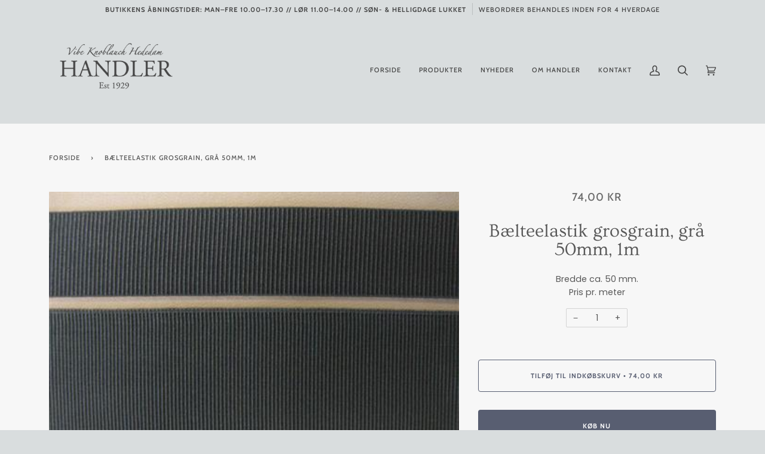

--- FILE ---
content_type: text/html; charset=utf-8
request_url: https://handlercopenhagen.com/products/baelteelastik-grosgrain-gra-50mm-1m
body_size: 23891
content:
<!doctype html>
<html class="no-js" lang="da">
<head>
<!-- Google Tag Manager -->
<script>(function(w,d,s,l,i){w[l]=w[l]||[];w[l].push({'gtm.start':
new Date().getTime(),event:'gtm.js'});var f=d.getElementsByTagName(s)[0],
j=d.createElement(s),dl=l!='dataLayer'?'&l='+l:'';j.async=true;j.src=
'https://www.googletagmanager.com/gtm.js?id='+i+dl;f.parentNode.insertBefore(j,f);
})(window,document,'script','dataLayer','GTM-5CMX6TX');</script>
<!-- End Google Tag Manager -->
  <link rel="stylesheet" href="https://obscure-escarpment-2240.herokuapp.com/stylesheets/bcpo-front.css">
  <script>var bcpo_product={"id":6536872100005,"title":"Bælteelastik grosgrain, grå 50mm, 1m","handle":"baelteelastik-grosgrain-gra-50mm-1m","description":"Bredde ca. 50 mm.\u003cbr\u003e\nPris pr. meter","published_at":"2021-02-24T15:47:09+01:00","created_at":"2021-02-24T15:47:11+01:00","vendor":"Handler Copenhagen","type":"","tags":["Bælteelastik","Grå"],"price":7400,"price_min":7400,"price_max":7400,"available":true,"price_varies":false,"compare_at_price":null,"compare_at_price_min":0,"compare_at_price_max":0,"compare_at_price_varies":false,"variants":[{"id":39251236290725,"title":"Default Title","option1":"Default Title","option2":null,"option3":null,"sku":"01.51.1901.050.0238","requires_shipping":true,"taxable":true,"featured_image":null,"available":true,"name":"Bælteelastik grosgrain, grå 50mm, 1m","public_title":null,"options":["Default Title"],"price":7400,"weight":41,"compare_at_price":null,"inventory_management":null,"barcode":"","requires_selling_plan":false,"selling_plan_allocations":[]}],"images":["\/\/handlercopenhagen.com\/cdn\/shop\/products\/01-51.1901_20col.238.jpg?v=1614178031"],"featured_image":"\/\/handlercopenhagen.com\/cdn\/shop\/products\/01-51.1901_20col.238.jpg?v=1614178031","options":["Title"],"media":[{"alt":null,"id":20182343450789,"position":1,"preview_image":{"aspect_ratio":1.333,"height":330,"width":440,"src":"\/\/handlercopenhagen.com\/cdn\/shop\/products\/01-51.1901_20col.238.jpg?v=1614178031"},"aspect_ratio":1.333,"height":330,"media_type":"image","src":"\/\/handlercopenhagen.com\/cdn\/shop\/products\/01-51.1901_20col.238.jpg?v=1614178031","width":440}],"requires_selling_plan":false,"selling_plan_groups":[],"content":"Bredde ca. 50 mm.\u003cbr\u003e\nPris pr. meter"};  var inventory_quantity = [];inventory_quantity.push(0);if(bcpo_product) { for (var i = 0; i < bcpo_product.variants.length; i += 1) { bcpo_product.variants[i].inventory_quantity = inventory_quantity[i]; }}window.bcpo = window.bcpo || {}; bcpo.cart = {"note":null,"attributes":{},"original_total_price":0,"total_price":0,"total_discount":0,"total_weight":0.0,"item_count":0,"items":[],"requires_shipping":false,"currency":"DKK","items_subtotal_price":0,"cart_level_discount_applications":[],"checkout_charge_amount":0}; bcpo.ogFormData = FormData;</script>
<meta name="facebook-domain-verification" content="h01rehn87zebyridb6bu5dielmyjvq" />
  <meta charset="utf-8">
  <meta http-equiv="X-UA-Compatible" content="IE=edge,chrome=1">
  <meta name="viewport" content="width=device-width,initial-scale=1">
  <meta name="theme-color" content="#585e71"><link rel="canonical" href="https://handlercopenhagen.com/products/baelteelastik-grosgrain-gra-50mm-1m"><!-- ======================= Pipeline Theme V5.1.0 ========================= -->

  <link rel="preconnect" href="https://cdn.shopify.com" crossorigin>
  <link rel="preconnect" href="https://fonts.shopify.com" crossorigin>
  <link rel="preconnect" href="https://monorail-edge.shopifysvc.com" crossorigin>


  <link rel="preload" href="//handlercopenhagen.com/cdn/shop/t/33/assets/lazysizes.js?v=111431644619468174291622755993" as="script">
  <link rel="preload" href="//handlercopenhagen.com/cdn/shop/t/33/assets/vendor.js?v=137716196904437009191622755998" as="script">
  <link rel="preload" href="//handlercopenhagen.com/cdn/shop/t/33/assets/theme.js?v=77856187571631551301644607772" as="script">
  <link rel="preload" href="//handlercopenhagen.com/cdn/shop/t/33/assets/theme.css?v=72953522960660738301622755996" as="style"><!-- Title and description ================================================ -->
  
  <title>
    
    Bælteelastik grosgrain, grå 50mm, 1m
&ndash; Handler Copenhagen

  </title><meta name="description" content="Bredde ca. 50 mm. Pris pr. meter"><!-- /snippets/social-meta-tags.liquid --><meta property="og:site_name" content="Handler Copenhagen">
<meta property="og:url" content="https://handlercopenhagen.com/products/baelteelastik-grosgrain-gra-50mm-1m">
<meta property="og:title" content="Bælteelastik grosgrain, grå 50mm, 1m">
<meta property="og:type" content="product">
<meta property="og:description" content="Bredde ca. 50 mm. Pris pr. meter"><meta property="og:price:amount" content="74,00">
  <meta property="og:price:currency" content="DKK">
      <meta property="og:image" content="http://handlercopenhagen.com/cdn/shop/products/01-51.1901_20col.238.jpg?v=1614178031">
      <meta property="og:image:secure_url" content="https://handlercopenhagen.com/cdn/shop/products/01-51.1901_20col.238.jpg?v=1614178031">
      <meta property="og:image:height" content="330">
      <meta property="og:image:width" content="440">
<meta property="twitter:image" content="http://handlercopenhagen.com/cdn/shop/products/01-51.1901_20col.238_1200x1200.jpg?v=1614178031">

<meta name="twitter:site" content="@">
<meta name="twitter:card" content="summary_large_image">
<meta name="twitter:title" content="Bælteelastik grosgrain, grå 50mm, 1m">
<meta name="twitter:description" content="Bredde ca. 50 mm. Pris pr. meter">
<!-- CSS ================================================================== -->
  
  <link href="//handlercopenhagen.com/cdn/shop/t/33/assets/font-settings.css?v=88455807285305568051766395275" rel="stylesheet" type="text/css" media="all" />

  
<style data-shopify>

:root {
/* ================ Product video ================ */

---color_video_bg: #cbd1d2;


/* ================ Color Variables ================ */

/* === Backgrounds ===*/
---color-bg: #d9ddde;
---color-bg-accent: #f7f7f7;

/* === Text colors ===*/
---color-text-dark: #464646;
---color-text: #555555;
---color-text-light: #636464;

/* === Bright color ===*/
---color-primary: #585e71;
---color-primary-hover: #2d354f;
---color-primary-fade: rgba(88, 94, 113, 0.05);
---color-primary-fade-hover: rgba(88, 94, 113, 0.1);---color-primary-opposite: #ffffff;

/* === Secondary/link Color ===*/
---color-secondary: #585e71;
---color-secondary-hover: #2d354f;
---color-secondary-fade: rgba(88, 94, 113, 0.05);
---color-secondary-fade-hover: rgba(88, 94, 113, 0.1);---color-secondary-opposite: #ffffff;

/* === Shades of grey ===*/
---color-a5:  rgba(70, 70, 70, 0.05);
---color-a10: rgba(70, 70, 70, 0.1);
---color-a20: rgba(70, 70, 70, 0.2);
---color-a35: rgba(70, 70, 70, 0.35);
---color-a50: rgba(70, 70, 70, 0.5);
---color-a80: rgba(70, 70, 70, 0.8);
---color-a90: rgba(70, 70, 70, 0.9);
---color-a95: rgba(70, 70, 70, 0.95);


/* ================ Inverted Color Variables ================ */

---inverse-bg: #2e3438;
---inverse-bg-accent: #222324;

/* === Text colors ===*/
---inverse-text-dark: #eeefef;
---inverse-text: #e2e3e3;
---inverse-text-light: #ffffff;

/* === Bright color ===*/
---inverse-primary: #fcd8c8;
---inverse-primary-hover: #ffa278;
---inverse-primary-fade: rgba(252, 216, 200, 0.05);
---inverse-primary-fade-hover: rgba(252, 216, 200, 0.1);---inverse-primary-opposite: #000000;


/* === Second Color ===*/
---inverse-secondary: #c6dae5;
---inverse-secondary-hover: #86bcd9;
---inverse-secondary-fade: rgba(198, 218, 229, 0.05);
---inverse-secondary-fade-hover: rgba(198, 218, 229, 0.1);---inverse-secondary-opposite: #000000;


/* === Shades of grey ===*/
---inverse-a5:  rgba(255, 255, 255, 0.05);
---inverse-a10: rgba(255, 255, 255, 0.1);
---inverse-a20: rgba(255, 255, 255, 0.2);
---inverse-a35: rgba(255, 255, 255, 0.3);
---inverse-a80: rgba(255, 255, 255, 0.8);
---inverse-a90: rgba(255, 255, 255, 0.9);
---inverse-a95: rgba(255, 255, 255, 0.95);


/* === Account Bar ===*/
---color-announcement-bg: #d9ddde;
---color-announcement-text: #464646;

/* === Nav and dropdown link background ===*/
---color-nav: #d9ddde;
---color-nav-text: #464646;
---color-nav-border: #d9ddde;
---color-nav-a10: rgba(70, 70, 70, 0.1);
---color-nav-a50: rgba(70, 70, 70, 0.5);

/* === Site Footer ===*/
---color-footer-bg: #ffffff;
---color-footer-text: #464646;
---color-footer-a5: rgba(70, 70, 70, 0.05);
---color-footer-a15: rgba(70, 70, 70, 0.15);
---color-footer-a90: rgba(70, 70, 70, 0.9);

/* === Products ===*/
---color-bg-product: #f7f7f7;


/* === disabled form colors ===*/
---color-disabled-bg: #cacecf;
---color-disabled-text: #a6a8a9;

---inverse-disabled-bg: #43484c;
---inverse-disabled-text: #777b7e;

/* === Gallery padding === */
---gallery-padding: 32px;

/* === Button Radius === */
---button-radius: 4px;


/* ================ Typography ================ */

---font-stack-body: Poppins, sans-serif;
---font-style-body: normal;
---font-weight-body: 400;
---font-weight-body-bold: 700;
---font-adjust-body: 1.0;

---font-stack-heading: Ovo, serif;
---font-style-heading: normal;
---font-weight-heading: 400;
---font-weight-heading-bold: 700;
---font-adjust-heading: 1.0;

  ---font-heading-space: initial;
  ---font-heading-caps: initial;


---font-stack-accent: Cabin, serif;
---font-style-accent: normal;
---font-weight-accent: 500;
---font-weight-accent-bold: 700;
---font-adjust-accent: 1.0;

---ico-select: url('//handlercopenhagen.com/cdn/shop/t/33/assets/ico-select.svg?v=105582644627998764931622756014');

---url-zoom: url('//handlercopenhagen.com/cdn/shop/t/33/assets/cursor-zoom.svg?v=128212917081436939301622756014');
---url-zoom-2x: url('//handlercopenhagen.com/cdn/shop/t/33/assets/cursor-zoom-2x.svg?v=162979011153185925781622756014');

}

</style>

  <link href="//handlercopenhagen.com/cdn/shop/t/33/assets/theme.css?v=72953522960660738301622755996" rel="stylesheet" type="text/css" media="all" />

  <script>
    document.documentElement.className = document.documentElement.className.replace('no-js', 'js');
    var theme = {
      routes: {
        product_recommendations_url: '/recommendations/products',
        root_url: '/'
      },
      assets: {
        photoswipe: '//handlercopenhagen.com/cdn/shop/t/33/assets/photoswipe.js?v=40053551279037104431622755994',
        smoothscroll: '//handlercopenhagen.com/cdn/shop/t/33/assets/smoothscroll.js?v=37906625415260927261622755994',
        swatches: '//handlercopenhagen.com/cdn/shop/t/33/assets/swatches.json?v=3018878033003485901622755995',
        base: "//handlercopenhagen.com/cdn/shop/t/33/assets/"
      },
      strings: {
        swatchesKey: "Farve",     
        addToCart: "Tilføj til indkøbskurv",
        soldOut: "Udsolgt",
        unavailable: "Utilgængelig",
        unitPrice: "Pris pr. stk.",
        unitPriceSeparator: "pr.",        
        stockout: "Alle tilgængelige er i din indkøbskurv"
      },
      settings: {
        swatches_enable: true
      },
      info: {
        name: 'pipeline'
      },
      moneyFormat: "{{amount_with_comma_separator}} kr",
      version: '5.1.0'
    }
  </script><!-- Theme Javascript ============================================================== -->
  <script src="//handlercopenhagen.com/cdn/shop/t/33/assets/lazysizes.js?v=111431644619468174291622755993" async="async"></script>
  <script src="//handlercopenhagen.com/cdn/shop/t/33/assets/vendor.js?v=137716196904437009191622755998" defer="defer"></script>
  <script src="//handlercopenhagen.com/cdn/shop/t/33/assets/theme.js?v=77856187571631551301644607772" defer="defer"></script>

  <script type="text/javascript">
    if (window.MSInputMethodContext && document.documentMode) {
      var scripts = document.getElementsByTagName('script')[0];
      var polyfill = document.createElement("script");
      polyfill.defer = true;
      polyfill.src = "//handlercopenhagen.com/cdn/shop/t/33/assets/ie11.js?v=144489047535103983231622755992";

      scripts.parentNode.insertBefore(polyfill, scripts);
    }
  </script>

  <!-- Shopify app scripts =========================================================== -->
  <!-- "snippets/buddha-megamenu.liquid" was not rendered, the associated app was uninstalled -->
  <script>
  window.sortByRelevance = false;
  window.moneyFormat = "{{amount_with_comma_separator}} kr";
  window.GloboMoneyFormat = "{{amount_with_comma_separator}} kr";
  window.GloboMoneyWithCurrencyFormat = "{{amount_with_comma_separator}} DKK";
  window.shopCurrency = "DKK";
  window.isMultiCurrency = false;
  window.assetsUrl = '//handlercopenhagen.com/cdn/shop/t/33/assets/';
  window.filesUrl = '//handlercopenhagen.com/cdn/shop/files/';
  var page_id = 0;
  var GloboFilterConfig = {
    api: {
      filterUrl: "https://filter-v6.globosoftware.net/filter",
      searchUrl: "https://filter-v6.globosoftware.net/search",
      url: "https://filter-v6.globosoftware.net",
    },
    shop: {
      name: "Handler Copenhagen",
      url: "https://handlercopenhagen.com",
      domain: "handler-copenhagen.myshopify.com",
      is_multicurrency: false,
      currency: "DKK",
      cur_currency: "DKK",
      cur_locale: "da",
      locale: "da",
      product_image: {width: 500, height: 500},
      no_image_url: "https://cdn.shopify.com/s/images/themes/product-1.png",
      themeStoreId: 739,
      swatches: [],
      translation: {"default":{"search":{"suggestions":"Forslag","collections":"Samlinger","pages":"Sider","product":"Produkt","products":"Produkter","view_all":"S\u00f8g efter","not_found":"Beklager, vi kunne ikke finde"},"filter":{"filter_by":"Filtrer Efter","clear_all":"Ryd Alle","view":"Overblik","clear":"Ryd","in_stock":"P\u00e5 Lager","out_of_stock":"Udsolgt","ready_to_ship":"Klar til afsending"},"sort":{"sort_by":"Sorter Efter","manually":"Featured","availability_in_stock_first":"Availability","best_selling":"Bedst S\u00e6lgende","alphabetically_a_z":"Alfabetiske, A-\u00c5","alphabetically_z_a":"Alfabetiske, \u00c5-A","price_low_to_high":"Pris, lav til h\u00f8j","price_high_to_low":"Pris, h\u00f8j til lav","date_new_to_old":"Dato, ny til gammel","date_old_to_new":"Dato, gammel til ny","sale_off":"% Sale off"},"product":{"add_to_cart":"Tilf\u00f8j til kurv","unavailable":"Unavailable","sold_out":"Udsolgt","sale":"Udsalg","load_more":"Load more","limit":"Vis","search":"S\u00f8g produkter","no_results":"Ingen produkter fundet"},"labels":{"330645":"Produkter","330648":"Pris","330651":"Farver"}},"da":{"search":{"suggestions":"Forslag","collections":"Samlinger","pages":"Sider","product":"Produkt","products":"Produkter","view_all":"S\u00f8g efter","not_found":"Beklager, vi fandt intet p\u00e5"},"filter":{"filter_by":"Filtrer Efter","clear_all":"Ryd Alle","view":"Overblik","clear":"Ryd","in_stock":"P\u00e5 Lager","out_of_stock":"Udsolgt","ready_to_ship":"Klar til sending"},"sort":{"sort_by":"Sorter Efter","manually":"Udvalgte","availability_in_stock_first":"Tilg\u00e6ngelighed","best_selling":"Bedst S\u00e6lgende","alphabetically_a_z":"Alfabetiske, A-\u00c5","alphabetically_z_a":"Alfabetiske, \u00c5-A","price_low_to_high":"Pris, lav til h\u00f8j","price_high_to_low":"Pris, h\u00f8j til lav","date_new_to_old":"Dato, ny til gammel","date_old_to_new":"Dato, gammel til ny","sale_off":"% Sale off"},"product":{"add_to_cart":"Tilf\u00f8j til kurv","unavailable":"Ikke tilg\u00e6ngelig","sold_out":"Udsolgt","sale":"Udsalg","load_more":"Indl\u00e6s flere","limit":"Vis","search":"S\u00f8g produkter","no_results":"Ingen produkter fundet"},"labels":{"330645":"Produkter","330648":"Pris","330651":"Farver"}}},
      redirects: null,
      images: [],
      settings: {"color_announcement_bg":"#d9ddde","color_announcement_text":"#464646","color_header_bg":"#d9ddde","color_header_text":"#464646","color_nav_border":"#d9ddde","color_body_bg":"#d9ddde","color_body_text":"#464646","color_primary":"#585e71","color_secondary":"#585e71","color_bg_light":"#f7f7f7","color_bg_inverse":"#2e3438","color_text_inverse":"#ffffff","color_primary_inverse":"#fcd8c8","color_secondary_inverse":"#c6dae5","color_bg_accent_inverse":"#222324","product_background_color":"#f7f7f7","color_footer_bg":"#ffffff","color_footer_text":"#464646","type_header_font":{"error":"json not allowed for this object"},"type_heading_size":100,"font_title_capitalize":false,"type_accent_font":{"error":"json not allowed for this object"},"type_accent_size":100,"type_base_font":{"error":"json not allowed for this object"},"type_body_size":100,"button_radius":4,"animations_enable":true,"parallax_enable":false,"collection_text_alignment":"text-center","product_grid_style":"under","image_hover_enable":true,"image_autoheight_enable":true,"product_grid_aspect_ratio":1,"swatches_enable":true,"swatches_collection_enable":true,"tag_sellout":false,"tag_sale":true,"tag_new":false,"tag_new_limit":14,"social_twitter_link":"","social_facebook_link":"","social_instagram_link":"https:\/\/www.instagram.com\/handlercopenhagen\/","social_tiktok_link":"","social_pinterest_link":"","social_youtube_link":"","social_vimeo_link":"","social_tumblr_link":"","social_linkedin_link":"","social_medium_link":"","social_snapchat_link":"","share_enable_facebook":false,"share_enable_pinterest":false,"share_enable_twitter":false,"favicon":null,"checkout_header_image":null,"checkout_logo_image":null,"checkout_logo_position":"left","checkout_logo_size":"medium","checkout_body_background_image":null,"checkout_body_background_color":"#fff","checkout_input_background_color_mode":"white","checkout_sidebar_background_image":null,"checkout_sidebar_background_color":"#fafafa","checkout_heading_font":"Helvetica Neue","checkout_body_font":"Helvetica Neue","checkout_accent_color":"#464646","checkout_button_color":"#d9ddde","checkout_error_color":"#585e71","color_account_bg":"#f3f3f3","color_account_text":"#656565","color_splash":"#f4a482","color_border":"#dddddd","homepage_background_light":"#f7f7f7","homepage_background_dark":"#2e3438","product_slideshow_arrows":"#cccccc","color_footer_social_link":"#a9a9a9","padding":32,"checkout_use_body_background_image":false,"customer_layout":"customer_area"},
      home_filter: false,
      page: "product",
      layout: "app"
    },
    special_countries: null,
    year_make_model: {
      id: null
    },
    filter: {
      id: {"default":0}[page_id] || {"default":0}['default'] || 0,
      layout: 2,
      showCount: 1,
      isLoadMore: 2,
      search: true,
      filter_on_search_page: false
    },
    collection: {
      id:0,
      handle:'',
      sort: 'best-selling',
      tags: null,
      vendor: null,
      type: null,
      term: null,
      limit: 12,
      products_count: 0
    },
    customer: false,
    selector: {
      sortBy: '.collection-sorting',
      pagination: '.pagination:first, .paginate:first, .pagination-custom:first, #pagination:first, #gf_pagination_wrap',
      products: '.grid.grid-collage'
    }
  };

</script>
<script defer src="//handlercopenhagen.com/cdn/shop/t/33/assets/v5.globo.filter.lib.js?v=119156992885051461291623348511"></script>

<link rel="preload stylesheet" href="//handlercopenhagen.com/cdn/shop/t/33/assets/v5.globo.search.css?v=78473926071584386591623348516" as="style">



<script>window.performance && window.performance.mark && window.performance.mark('shopify.content_for_header.start');</script><meta name="google-site-verification" content="37DZPdtvgN-lxOivEnk8kVKHLXMdAuI-KdiV0VsVP0Q">
<meta name="facebook-domain-verification" content="h01rehn87zebyridb6bu5dielmyjvq">
<meta id="shopify-digital-wallet" name="shopify-digital-wallet" content="/53074460837/digital_wallets/dialog">
<link rel="alternate" type="application/json+oembed" href="https://handlercopenhagen.com/products/baelteelastik-grosgrain-gra-50mm-1m.oembed">
<script async="async" src="/checkouts/internal/preloads.js?locale=da-DK"></script>
<script id="shopify-features" type="application/json">{"accessToken":"74b02045d6ca043106bd79bebdc16f02","betas":["rich-media-storefront-analytics"],"domain":"handlercopenhagen.com","predictiveSearch":true,"shopId":53074460837,"locale":"da"}</script>
<script>var Shopify = Shopify || {};
Shopify.shop = "handler-copenhagen.myshopify.com";
Shopify.locale = "da";
Shopify.currency = {"active":"DKK","rate":"1.0"};
Shopify.country = "DK";
Shopify.theme = {"name":"Handler Pipeline-5.1.0","id":123546108069,"schema_name":"Pipeline","schema_version":"5.1.0","theme_store_id":null,"role":"main"};
Shopify.theme.handle = "null";
Shopify.theme.style = {"id":null,"handle":null};
Shopify.cdnHost = "handlercopenhagen.com/cdn";
Shopify.routes = Shopify.routes || {};
Shopify.routes.root = "/";</script>
<script type="module">!function(o){(o.Shopify=o.Shopify||{}).modules=!0}(window);</script>
<script>!function(o){function n(){var o=[];function n(){o.push(Array.prototype.slice.apply(arguments))}return n.q=o,n}var t=o.Shopify=o.Shopify||{};t.loadFeatures=n(),t.autoloadFeatures=n()}(window);</script>
<script id="shop-js-analytics" type="application/json">{"pageType":"product"}</script>
<script defer="defer" async type="module" src="//handlercopenhagen.com/cdn/shopifycloud/shop-js/modules/v2/client.init-shop-cart-sync_C8w7Thf0.da.esm.js"></script>
<script defer="defer" async type="module" src="//handlercopenhagen.com/cdn/shopifycloud/shop-js/modules/v2/chunk.common_hABmsQwT.esm.js"></script>
<script type="module">
  await import("//handlercopenhagen.com/cdn/shopifycloud/shop-js/modules/v2/client.init-shop-cart-sync_C8w7Thf0.da.esm.js");
await import("//handlercopenhagen.com/cdn/shopifycloud/shop-js/modules/v2/chunk.common_hABmsQwT.esm.js");

  window.Shopify.SignInWithShop?.initShopCartSync?.({"fedCMEnabled":true,"windoidEnabled":true});

</script>
<script>(function() {
  var isLoaded = false;
  function asyncLoad() {
    if (isLoaded) return;
    isLoaded = true;
    var urls = ["https:\/\/cdn.shopify.com\/s\/files\/1\/0530\/7446\/0837\/t\/22\/assets\/globo.menu.init.js?v=1622667673\u0026shop=handler-copenhagen.myshopify.com","https:\/\/static.klaviyo.com\/onsite\/js\/RCaiFm\/klaviyo.js?company_id=RCaiFm\u0026shop=handler-copenhagen.myshopify.com","\/\/searchserverapi1.com\/widgets\/shopify\/init.js?a=2g9S6G5P4T\u0026shop=handler-copenhagen.myshopify.com"];
    for (var i = 0; i < urls.length; i++) {
      var s = document.createElement('script');
      s.type = 'text/javascript';
      s.async = true;
      s.src = urls[i];
      var x = document.getElementsByTagName('script')[0];
      x.parentNode.insertBefore(s, x);
    }
  };
  if(window.attachEvent) {
    window.attachEvent('onload', asyncLoad);
  } else {
    window.addEventListener('load', asyncLoad, false);
  }
})();</script>
<script id="__st">var __st={"a":53074460837,"offset":3600,"reqid":"c17e2468-68fb-443c-9a50-f7fc367b4ba8-1768803585","pageurl":"handlercopenhagen.com\/products\/baelteelastik-grosgrain-gra-50mm-1m","u":"351b46fe64bd","p":"product","rtyp":"product","rid":6536872100005};</script>
<script>window.ShopifyPaypalV4VisibilityTracking = true;</script>
<script id="captcha-bootstrap">!function(){'use strict';const t='contact',e='account',n='new_comment',o=[[t,t],['blogs',n],['comments',n],[t,'customer']],c=[[e,'customer_login'],[e,'guest_login'],[e,'recover_customer_password'],[e,'create_customer']],r=t=>t.map((([t,e])=>`form[action*='/${t}']:not([data-nocaptcha='true']) input[name='form_type'][value='${e}']`)).join(','),a=t=>()=>t?[...document.querySelectorAll(t)].map((t=>t.form)):[];function s(){const t=[...o],e=r(t);return a(e)}const i='password',u='form_key',d=['recaptcha-v3-token','g-recaptcha-response','h-captcha-response',i],f=()=>{try{return window.sessionStorage}catch{return}},m='__shopify_v',_=t=>t.elements[u];function p(t,e,n=!1){try{const o=window.sessionStorage,c=JSON.parse(o.getItem(e)),{data:r}=function(t){const{data:e,action:n}=t;return t[m]||n?{data:e,action:n}:{data:t,action:n}}(c);for(const[e,n]of Object.entries(r))t.elements[e]&&(t.elements[e].value=n);n&&o.removeItem(e)}catch(o){console.error('form repopulation failed',{error:o})}}const l='form_type',E='cptcha';function T(t){t.dataset[E]=!0}const w=window,h=w.document,L='Shopify',v='ce_forms',y='captcha';let A=!1;((t,e)=>{const n=(g='f06e6c50-85a8-45c8-87d0-21a2b65856fe',I='https://cdn.shopify.com/shopifycloud/storefront-forms-hcaptcha/ce_storefront_forms_captcha_hcaptcha.v1.5.2.iife.js',D={infoText:'Beskyttet af hCaptcha',privacyText:'Beskyttelse af persondata',termsText:'Vilkår'},(t,e,n)=>{const o=w[L][v],c=o.bindForm;if(c)return c(t,g,e,D).then(n);var r;o.q.push([[t,g,e,D],n]),r=I,A||(h.body.append(Object.assign(h.createElement('script'),{id:'captcha-provider',async:!0,src:r})),A=!0)});var g,I,D;w[L]=w[L]||{},w[L][v]=w[L][v]||{},w[L][v].q=[],w[L][y]=w[L][y]||{},w[L][y].protect=function(t,e){n(t,void 0,e),T(t)},Object.freeze(w[L][y]),function(t,e,n,w,h,L){const[v,y,A,g]=function(t,e,n){const i=e?o:[],u=t?c:[],d=[...i,...u],f=r(d),m=r(i),_=r(d.filter((([t,e])=>n.includes(e))));return[a(f),a(m),a(_),s()]}(w,h,L),I=t=>{const e=t.target;return e instanceof HTMLFormElement?e:e&&e.form},D=t=>v().includes(t);t.addEventListener('submit',(t=>{const e=I(t);if(!e)return;const n=D(e)&&!e.dataset.hcaptchaBound&&!e.dataset.recaptchaBound,o=_(e),c=g().includes(e)&&(!o||!o.value);(n||c)&&t.preventDefault(),c&&!n&&(function(t){try{if(!f())return;!function(t){const e=f();if(!e)return;const n=_(t);if(!n)return;const o=n.value;o&&e.removeItem(o)}(t);const e=Array.from(Array(32),(()=>Math.random().toString(36)[2])).join('');!function(t,e){_(t)||t.append(Object.assign(document.createElement('input'),{type:'hidden',name:u})),t.elements[u].value=e}(t,e),function(t,e){const n=f();if(!n)return;const o=[...t.querySelectorAll(`input[type='${i}']`)].map((({name:t})=>t)),c=[...d,...o],r={};for(const[a,s]of new FormData(t).entries())c.includes(a)||(r[a]=s);n.setItem(e,JSON.stringify({[m]:1,action:t.action,data:r}))}(t,e)}catch(e){console.error('failed to persist form',e)}}(e),e.submit())}));const S=(t,e)=>{t&&!t.dataset[E]&&(n(t,e.some((e=>e===t))),T(t))};for(const o of['focusin','change'])t.addEventListener(o,(t=>{const e=I(t);D(e)&&S(e,y())}));const B=e.get('form_key'),M=e.get(l),P=B&&M;t.addEventListener('DOMContentLoaded',(()=>{const t=y();if(P)for(const e of t)e.elements[l].value===M&&p(e,B);[...new Set([...A(),...v().filter((t=>'true'===t.dataset.shopifyCaptcha))])].forEach((e=>S(e,t)))}))}(h,new URLSearchParams(w.location.search),n,t,e,['guest_login'])})(!0,!0)}();</script>
<script integrity="sha256-4kQ18oKyAcykRKYeNunJcIwy7WH5gtpwJnB7kiuLZ1E=" data-source-attribution="shopify.loadfeatures" defer="defer" src="//handlercopenhagen.com/cdn/shopifycloud/storefront/assets/storefront/load_feature-a0a9edcb.js" crossorigin="anonymous"></script>
<script data-source-attribution="shopify.dynamic_checkout.dynamic.init">var Shopify=Shopify||{};Shopify.PaymentButton=Shopify.PaymentButton||{isStorefrontPortableWallets:!0,init:function(){window.Shopify.PaymentButton.init=function(){};var t=document.createElement("script");t.src="https://handlercopenhagen.com/cdn/shopifycloud/portable-wallets/latest/portable-wallets.da.js",t.type="module",document.head.appendChild(t)}};
</script>
<script data-source-attribution="shopify.dynamic_checkout.buyer_consent">
  function portableWalletsHideBuyerConsent(e){var t=document.getElementById("shopify-buyer-consent"),n=document.getElementById("shopify-subscription-policy-button");t&&n&&(t.classList.add("hidden"),t.setAttribute("aria-hidden","true"),n.removeEventListener("click",e))}function portableWalletsShowBuyerConsent(e){var t=document.getElementById("shopify-buyer-consent"),n=document.getElementById("shopify-subscription-policy-button");t&&n&&(t.classList.remove("hidden"),t.removeAttribute("aria-hidden"),n.addEventListener("click",e))}window.Shopify?.PaymentButton&&(window.Shopify.PaymentButton.hideBuyerConsent=portableWalletsHideBuyerConsent,window.Shopify.PaymentButton.showBuyerConsent=portableWalletsShowBuyerConsent);
</script>
<script>
  function portableWalletsCleanup(e){e&&e.src&&console.error("Failed to load portable wallets script "+e.src);var t=document.querySelectorAll("shopify-accelerated-checkout .shopify-payment-button__skeleton, shopify-accelerated-checkout-cart .wallet-cart-button__skeleton"),e=document.getElementById("shopify-buyer-consent");for(let e=0;e<t.length;e++)t[e].remove();e&&e.remove()}function portableWalletsNotLoadedAsModule(e){e instanceof ErrorEvent&&"string"==typeof e.message&&e.message.includes("import.meta")&&"string"==typeof e.filename&&e.filename.includes("portable-wallets")&&(window.removeEventListener("error",portableWalletsNotLoadedAsModule),window.Shopify.PaymentButton.failedToLoad=e,"loading"===document.readyState?document.addEventListener("DOMContentLoaded",window.Shopify.PaymentButton.init):window.Shopify.PaymentButton.init())}window.addEventListener("error",portableWalletsNotLoadedAsModule);
</script>

<script type="module" src="https://handlercopenhagen.com/cdn/shopifycloud/portable-wallets/latest/portable-wallets.da.js" onError="portableWalletsCleanup(this)" crossorigin="anonymous"></script>
<script nomodule>
  document.addEventListener("DOMContentLoaded", portableWalletsCleanup);
</script>

<link id="shopify-accelerated-checkout-styles" rel="stylesheet" media="screen" href="https://handlercopenhagen.com/cdn/shopifycloud/portable-wallets/latest/accelerated-checkout-backwards-compat.css" crossorigin="anonymous">
<style id="shopify-accelerated-checkout-cart">
        #shopify-buyer-consent {
  margin-top: 1em;
  display: inline-block;
  width: 100%;
}

#shopify-buyer-consent.hidden {
  display: none;
}

#shopify-subscription-policy-button {
  background: none;
  border: none;
  padding: 0;
  text-decoration: underline;
  font-size: inherit;
  cursor: pointer;
}

#shopify-subscription-policy-button::before {
  box-shadow: none;
}

      </style>

<script>window.performance && window.performance.mark && window.performance.mark('shopify.content_for_header.end');</script>
<link href="https://monorail-edge.shopifysvc.com" rel="dns-prefetch">
<script>(function(){if ("sendBeacon" in navigator && "performance" in window) {try {var session_token_from_headers = performance.getEntriesByType('navigation')[0].serverTiming.find(x => x.name == '_s').description;} catch {var session_token_from_headers = undefined;}var session_cookie_matches = document.cookie.match(/_shopify_s=([^;]*)/);var session_token_from_cookie = session_cookie_matches && session_cookie_matches.length === 2 ? session_cookie_matches[1] : "";var session_token = session_token_from_headers || session_token_from_cookie || "";function handle_abandonment_event(e) {var entries = performance.getEntries().filter(function(entry) {return /monorail-edge.shopifysvc.com/.test(entry.name);});if (!window.abandonment_tracked && entries.length === 0) {window.abandonment_tracked = true;var currentMs = Date.now();var navigation_start = performance.timing.navigationStart;var payload = {shop_id: 53074460837,url: window.location.href,navigation_start,duration: currentMs - navigation_start,session_token,page_type: "product"};window.navigator.sendBeacon("https://monorail-edge.shopifysvc.com/v1/produce", JSON.stringify({schema_id: "online_store_buyer_site_abandonment/1.1",payload: payload,metadata: {event_created_at_ms: currentMs,event_sent_at_ms: currentMs}}));}}window.addEventListener('pagehide', handle_abandonment_event);}}());</script>
<script id="web-pixels-manager-setup">(function e(e,d,r,n,o){if(void 0===o&&(o={}),!Boolean(null===(a=null===(i=window.Shopify)||void 0===i?void 0:i.analytics)||void 0===a?void 0:a.replayQueue)){var i,a;window.Shopify=window.Shopify||{};var t=window.Shopify;t.analytics=t.analytics||{};var s=t.analytics;s.replayQueue=[],s.publish=function(e,d,r){return s.replayQueue.push([e,d,r]),!0};try{self.performance.mark("wpm:start")}catch(e){}var l=function(){var e={modern:/Edge?\/(1{2}[4-9]|1[2-9]\d|[2-9]\d{2}|\d{4,})\.\d+(\.\d+|)|Firefox\/(1{2}[4-9]|1[2-9]\d|[2-9]\d{2}|\d{4,})\.\d+(\.\d+|)|Chrom(ium|e)\/(9{2}|\d{3,})\.\d+(\.\d+|)|(Maci|X1{2}).+ Version\/(15\.\d+|(1[6-9]|[2-9]\d|\d{3,})\.\d+)([,.]\d+|)( \(\w+\)|)( Mobile\/\w+|) Safari\/|Chrome.+OPR\/(9{2}|\d{3,})\.\d+\.\d+|(CPU[ +]OS|iPhone[ +]OS|CPU[ +]iPhone|CPU IPhone OS|CPU iPad OS)[ +]+(15[._]\d+|(1[6-9]|[2-9]\d|\d{3,})[._]\d+)([._]\d+|)|Android:?[ /-](13[3-9]|1[4-9]\d|[2-9]\d{2}|\d{4,})(\.\d+|)(\.\d+|)|Android.+Firefox\/(13[5-9]|1[4-9]\d|[2-9]\d{2}|\d{4,})\.\d+(\.\d+|)|Android.+Chrom(ium|e)\/(13[3-9]|1[4-9]\d|[2-9]\d{2}|\d{4,})\.\d+(\.\d+|)|SamsungBrowser\/([2-9]\d|\d{3,})\.\d+/,legacy:/Edge?\/(1[6-9]|[2-9]\d|\d{3,})\.\d+(\.\d+|)|Firefox\/(5[4-9]|[6-9]\d|\d{3,})\.\d+(\.\d+|)|Chrom(ium|e)\/(5[1-9]|[6-9]\d|\d{3,})\.\d+(\.\d+|)([\d.]+$|.*Safari\/(?![\d.]+ Edge\/[\d.]+$))|(Maci|X1{2}).+ Version\/(10\.\d+|(1[1-9]|[2-9]\d|\d{3,})\.\d+)([,.]\d+|)( \(\w+\)|)( Mobile\/\w+|) Safari\/|Chrome.+OPR\/(3[89]|[4-9]\d|\d{3,})\.\d+\.\d+|(CPU[ +]OS|iPhone[ +]OS|CPU[ +]iPhone|CPU IPhone OS|CPU iPad OS)[ +]+(10[._]\d+|(1[1-9]|[2-9]\d|\d{3,})[._]\d+)([._]\d+|)|Android:?[ /-](13[3-9]|1[4-9]\d|[2-9]\d{2}|\d{4,})(\.\d+|)(\.\d+|)|Mobile Safari.+OPR\/([89]\d|\d{3,})\.\d+\.\d+|Android.+Firefox\/(13[5-9]|1[4-9]\d|[2-9]\d{2}|\d{4,})\.\d+(\.\d+|)|Android.+Chrom(ium|e)\/(13[3-9]|1[4-9]\d|[2-9]\d{2}|\d{4,})\.\d+(\.\d+|)|Android.+(UC? ?Browser|UCWEB|U3)[ /]?(15\.([5-9]|\d{2,})|(1[6-9]|[2-9]\d|\d{3,})\.\d+)\.\d+|SamsungBrowser\/(5\.\d+|([6-9]|\d{2,})\.\d+)|Android.+MQ{2}Browser\/(14(\.(9|\d{2,})|)|(1[5-9]|[2-9]\d|\d{3,})(\.\d+|))(\.\d+|)|K[Aa][Ii]OS\/(3\.\d+|([4-9]|\d{2,})\.\d+)(\.\d+|)/},d=e.modern,r=e.legacy,n=navigator.userAgent;return n.match(d)?"modern":n.match(r)?"legacy":"unknown"}(),u="modern"===l?"modern":"legacy",c=(null!=n?n:{modern:"",legacy:""})[u],f=function(e){return[e.baseUrl,"/wpm","/b",e.hashVersion,"modern"===e.buildTarget?"m":"l",".js"].join("")}({baseUrl:d,hashVersion:r,buildTarget:u}),m=function(e){var d=e.version,r=e.bundleTarget,n=e.surface,o=e.pageUrl,i=e.monorailEndpoint;return{emit:function(e){var a=e.status,t=e.errorMsg,s=(new Date).getTime(),l=JSON.stringify({metadata:{event_sent_at_ms:s},events:[{schema_id:"web_pixels_manager_load/3.1",payload:{version:d,bundle_target:r,page_url:o,status:a,surface:n,error_msg:t},metadata:{event_created_at_ms:s}}]});if(!i)return console&&console.warn&&console.warn("[Web Pixels Manager] No Monorail endpoint provided, skipping logging."),!1;try{return self.navigator.sendBeacon.bind(self.navigator)(i,l)}catch(e){}var u=new XMLHttpRequest;try{return u.open("POST",i,!0),u.setRequestHeader("Content-Type","text/plain"),u.send(l),!0}catch(e){return console&&console.warn&&console.warn("[Web Pixels Manager] Got an unhandled error while logging to Monorail."),!1}}}}({version:r,bundleTarget:l,surface:e.surface,pageUrl:self.location.href,monorailEndpoint:e.monorailEndpoint});try{o.browserTarget=l,function(e){var d=e.src,r=e.async,n=void 0===r||r,o=e.onload,i=e.onerror,a=e.sri,t=e.scriptDataAttributes,s=void 0===t?{}:t,l=document.createElement("script"),u=document.querySelector("head"),c=document.querySelector("body");if(l.async=n,l.src=d,a&&(l.integrity=a,l.crossOrigin="anonymous"),s)for(var f in s)if(Object.prototype.hasOwnProperty.call(s,f))try{l.dataset[f]=s[f]}catch(e){}if(o&&l.addEventListener("load",o),i&&l.addEventListener("error",i),u)u.appendChild(l);else{if(!c)throw new Error("Did not find a head or body element to append the script");c.appendChild(l)}}({src:f,async:!0,onload:function(){if(!function(){var e,d;return Boolean(null===(d=null===(e=window.Shopify)||void 0===e?void 0:e.analytics)||void 0===d?void 0:d.initialized)}()){var d=window.webPixelsManager.init(e)||void 0;if(d){var r=window.Shopify.analytics;r.replayQueue.forEach((function(e){var r=e[0],n=e[1],o=e[2];d.publishCustomEvent(r,n,o)})),r.replayQueue=[],r.publish=d.publishCustomEvent,r.visitor=d.visitor,r.initialized=!0}}},onerror:function(){return m.emit({status:"failed",errorMsg:"".concat(f," has failed to load")})},sri:function(e){var d=/^sha384-[A-Za-z0-9+/=]+$/;return"string"==typeof e&&d.test(e)}(c)?c:"",scriptDataAttributes:o}),m.emit({status:"loading"})}catch(e){m.emit({status:"failed",errorMsg:(null==e?void 0:e.message)||"Unknown error"})}}})({shopId: 53074460837,storefrontBaseUrl: "https://handlercopenhagen.com",extensionsBaseUrl: "https://extensions.shopifycdn.com/cdn/shopifycloud/web-pixels-manager",monorailEndpoint: "https://monorail-edge.shopifysvc.com/unstable/produce_batch",surface: "storefront-renderer",enabledBetaFlags: ["2dca8a86"],webPixelsConfigList: [{"id":"2149908815","configuration":"{\"apiKey\":\"2g9S6G5P4T\", \"host\":\"searchserverapi1.com\"}","eventPayloadVersion":"v1","runtimeContext":"STRICT","scriptVersion":"5559ea45e47b67d15b30b79e7c6719da","type":"APP","apiClientId":578825,"privacyPurposes":["ANALYTICS"],"dataSharingAdjustments":{"protectedCustomerApprovalScopes":["read_customer_personal_data"]}},{"id":"1071284559","configuration":"{\"config\":\"{\\\"google_tag_ids\\\":[\\\"G-SHKHDDGZY4\\\",\\\"GT-55KSMR9\\\"],\\\"target_country\\\":\\\"DK\\\",\\\"gtag_events\\\":[{\\\"type\\\":\\\"search\\\",\\\"action_label\\\":\\\"G-SHKHDDGZY4\\\"},{\\\"type\\\":\\\"begin_checkout\\\",\\\"action_label\\\":\\\"G-SHKHDDGZY4\\\"},{\\\"type\\\":\\\"view_item\\\",\\\"action_label\\\":[\\\"G-SHKHDDGZY4\\\",\\\"MC-H8688P0XVT\\\"]},{\\\"type\\\":\\\"purchase\\\",\\\"action_label\\\":[\\\"G-SHKHDDGZY4\\\",\\\"MC-H8688P0XVT\\\"]},{\\\"type\\\":\\\"page_view\\\",\\\"action_label\\\":[\\\"G-SHKHDDGZY4\\\",\\\"MC-H8688P0XVT\\\"]},{\\\"type\\\":\\\"add_payment_info\\\",\\\"action_label\\\":\\\"G-SHKHDDGZY4\\\"},{\\\"type\\\":\\\"add_to_cart\\\",\\\"action_label\\\":\\\"G-SHKHDDGZY4\\\"}],\\\"enable_monitoring_mode\\\":false}\"}","eventPayloadVersion":"v1","runtimeContext":"OPEN","scriptVersion":"b2a88bafab3e21179ed38636efcd8a93","type":"APP","apiClientId":1780363,"privacyPurposes":[],"dataSharingAdjustments":{"protectedCustomerApprovalScopes":["read_customer_address","read_customer_email","read_customer_name","read_customer_personal_data","read_customer_phone"]}},{"id":"474939727","configuration":"{\"pixel_id\":\"1504017136735214\",\"pixel_type\":\"facebook_pixel\",\"metaapp_system_user_token\":\"-\"}","eventPayloadVersion":"v1","runtimeContext":"OPEN","scriptVersion":"ca16bc87fe92b6042fbaa3acc2fbdaa6","type":"APP","apiClientId":2329312,"privacyPurposes":["ANALYTICS","MARKETING","SALE_OF_DATA"],"dataSharingAdjustments":{"protectedCustomerApprovalScopes":["read_customer_address","read_customer_email","read_customer_name","read_customer_personal_data","read_customer_phone"]}},{"id":"187629903","eventPayloadVersion":"v1","runtimeContext":"LAX","scriptVersion":"1","type":"CUSTOM","privacyPurposes":["ANALYTICS"],"name":"Google Analytics tag (migrated)"},{"id":"shopify-app-pixel","configuration":"{}","eventPayloadVersion":"v1","runtimeContext":"STRICT","scriptVersion":"0450","apiClientId":"shopify-pixel","type":"APP","privacyPurposes":["ANALYTICS","MARKETING"]},{"id":"shopify-custom-pixel","eventPayloadVersion":"v1","runtimeContext":"LAX","scriptVersion":"0450","apiClientId":"shopify-pixel","type":"CUSTOM","privacyPurposes":["ANALYTICS","MARKETING"]}],isMerchantRequest: false,initData: {"shop":{"name":"Handler Copenhagen","paymentSettings":{"currencyCode":"DKK"},"myshopifyDomain":"handler-copenhagen.myshopify.com","countryCode":"DK","storefrontUrl":"https:\/\/handlercopenhagen.com"},"customer":null,"cart":null,"checkout":null,"productVariants":[{"price":{"amount":74.0,"currencyCode":"DKK"},"product":{"title":"Bælteelastik grosgrain, grå 50mm, 1m","vendor":"Handler Copenhagen","id":"6536872100005","untranslatedTitle":"Bælteelastik grosgrain, grå 50mm, 1m","url":"\/products\/baelteelastik-grosgrain-gra-50mm-1m","type":""},"id":"39251236290725","image":{"src":"\/\/handlercopenhagen.com\/cdn\/shop\/products\/01-51.1901_20col.238.jpg?v=1614178031"},"sku":"01.51.1901.050.0238","title":"Default Title","untranslatedTitle":"Default Title"}],"purchasingCompany":null},},"https://handlercopenhagen.com/cdn","fcfee988w5aeb613cpc8e4bc33m6693e112",{"modern":"","legacy":""},{"shopId":"53074460837","storefrontBaseUrl":"https:\/\/handlercopenhagen.com","extensionBaseUrl":"https:\/\/extensions.shopifycdn.com\/cdn\/shopifycloud\/web-pixels-manager","surface":"storefront-renderer","enabledBetaFlags":"[\"2dca8a86\"]","isMerchantRequest":"false","hashVersion":"fcfee988w5aeb613cpc8e4bc33m6693e112","publish":"custom","events":"[[\"page_viewed\",{}],[\"product_viewed\",{\"productVariant\":{\"price\":{\"amount\":74.0,\"currencyCode\":\"DKK\"},\"product\":{\"title\":\"Bælteelastik grosgrain, grå 50mm, 1m\",\"vendor\":\"Handler Copenhagen\",\"id\":\"6536872100005\",\"untranslatedTitle\":\"Bælteelastik grosgrain, grå 50mm, 1m\",\"url\":\"\/products\/baelteelastik-grosgrain-gra-50mm-1m\",\"type\":\"\"},\"id\":\"39251236290725\",\"image\":{\"src\":\"\/\/handlercopenhagen.com\/cdn\/shop\/products\/01-51.1901_20col.238.jpg?v=1614178031\"},\"sku\":\"01.51.1901.050.0238\",\"title\":\"Default Title\",\"untranslatedTitle\":\"Default Title\"}}]]"});</script><script>
  window.ShopifyAnalytics = window.ShopifyAnalytics || {};
  window.ShopifyAnalytics.meta = window.ShopifyAnalytics.meta || {};
  window.ShopifyAnalytics.meta.currency = 'DKK';
  var meta = {"product":{"id":6536872100005,"gid":"gid:\/\/shopify\/Product\/6536872100005","vendor":"Handler Copenhagen","type":"","handle":"baelteelastik-grosgrain-gra-50mm-1m","variants":[{"id":39251236290725,"price":7400,"name":"Bælteelastik grosgrain, grå 50mm, 1m","public_title":null,"sku":"01.51.1901.050.0238"}],"remote":false},"page":{"pageType":"product","resourceType":"product","resourceId":6536872100005,"requestId":"c17e2468-68fb-443c-9a50-f7fc367b4ba8-1768803585"}};
  for (var attr in meta) {
    window.ShopifyAnalytics.meta[attr] = meta[attr];
  }
</script>
<script class="analytics">
  (function () {
    var customDocumentWrite = function(content) {
      var jquery = null;

      if (window.jQuery) {
        jquery = window.jQuery;
      } else if (window.Checkout && window.Checkout.$) {
        jquery = window.Checkout.$;
      }

      if (jquery) {
        jquery('body').append(content);
      }
    };

    var hasLoggedConversion = function(token) {
      if (token) {
        return document.cookie.indexOf('loggedConversion=' + token) !== -1;
      }
      return false;
    }

    var setCookieIfConversion = function(token) {
      if (token) {
        var twoMonthsFromNow = new Date(Date.now());
        twoMonthsFromNow.setMonth(twoMonthsFromNow.getMonth() + 2);

        document.cookie = 'loggedConversion=' + token + '; expires=' + twoMonthsFromNow;
      }
    }

    var trekkie = window.ShopifyAnalytics.lib = window.trekkie = window.trekkie || [];
    if (trekkie.integrations) {
      return;
    }
    trekkie.methods = [
      'identify',
      'page',
      'ready',
      'track',
      'trackForm',
      'trackLink'
    ];
    trekkie.factory = function(method) {
      return function() {
        var args = Array.prototype.slice.call(arguments);
        args.unshift(method);
        trekkie.push(args);
        return trekkie;
      };
    };
    for (var i = 0; i < trekkie.methods.length; i++) {
      var key = trekkie.methods[i];
      trekkie[key] = trekkie.factory(key);
    }
    trekkie.load = function(config) {
      trekkie.config = config || {};
      trekkie.config.initialDocumentCookie = document.cookie;
      var first = document.getElementsByTagName('script')[0];
      var script = document.createElement('script');
      script.type = 'text/javascript';
      script.onerror = function(e) {
        var scriptFallback = document.createElement('script');
        scriptFallback.type = 'text/javascript';
        scriptFallback.onerror = function(error) {
                var Monorail = {
      produce: function produce(monorailDomain, schemaId, payload) {
        var currentMs = new Date().getTime();
        var event = {
          schema_id: schemaId,
          payload: payload,
          metadata: {
            event_created_at_ms: currentMs,
            event_sent_at_ms: currentMs
          }
        };
        return Monorail.sendRequest("https://" + monorailDomain + "/v1/produce", JSON.stringify(event));
      },
      sendRequest: function sendRequest(endpointUrl, payload) {
        // Try the sendBeacon API
        if (window && window.navigator && typeof window.navigator.sendBeacon === 'function' && typeof window.Blob === 'function' && !Monorail.isIos12()) {
          var blobData = new window.Blob([payload], {
            type: 'text/plain'
          });

          if (window.navigator.sendBeacon(endpointUrl, blobData)) {
            return true;
          } // sendBeacon was not successful

        } // XHR beacon

        var xhr = new XMLHttpRequest();

        try {
          xhr.open('POST', endpointUrl);
          xhr.setRequestHeader('Content-Type', 'text/plain');
          xhr.send(payload);
        } catch (e) {
          console.log(e);
        }

        return false;
      },
      isIos12: function isIos12() {
        return window.navigator.userAgent.lastIndexOf('iPhone; CPU iPhone OS 12_') !== -1 || window.navigator.userAgent.lastIndexOf('iPad; CPU OS 12_') !== -1;
      }
    };
    Monorail.produce('monorail-edge.shopifysvc.com',
      'trekkie_storefront_load_errors/1.1',
      {shop_id: 53074460837,
      theme_id: 123546108069,
      app_name: "storefront",
      context_url: window.location.href,
      source_url: "//handlercopenhagen.com/cdn/s/trekkie.storefront.cd680fe47e6c39ca5d5df5f0a32d569bc48c0f27.min.js"});

        };
        scriptFallback.async = true;
        scriptFallback.src = '//handlercopenhagen.com/cdn/s/trekkie.storefront.cd680fe47e6c39ca5d5df5f0a32d569bc48c0f27.min.js';
        first.parentNode.insertBefore(scriptFallback, first);
      };
      script.async = true;
      script.src = '//handlercopenhagen.com/cdn/s/trekkie.storefront.cd680fe47e6c39ca5d5df5f0a32d569bc48c0f27.min.js';
      first.parentNode.insertBefore(script, first);
    };
    trekkie.load(
      {"Trekkie":{"appName":"storefront","development":false,"defaultAttributes":{"shopId":53074460837,"isMerchantRequest":null,"themeId":123546108069,"themeCityHash":"16218173446941221593","contentLanguage":"da","currency":"DKK","eventMetadataId":"3c360029-dff1-40e1-97cd-57c59478e991"},"isServerSideCookieWritingEnabled":true,"monorailRegion":"shop_domain","enabledBetaFlags":["65f19447"]},"Session Attribution":{},"S2S":{"facebookCapiEnabled":true,"source":"trekkie-storefront-renderer","apiClientId":580111}}
    );

    var loaded = false;
    trekkie.ready(function() {
      if (loaded) return;
      loaded = true;

      window.ShopifyAnalytics.lib = window.trekkie;

      var originalDocumentWrite = document.write;
      document.write = customDocumentWrite;
      try { window.ShopifyAnalytics.merchantGoogleAnalytics.call(this); } catch(error) {};
      document.write = originalDocumentWrite;

      window.ShopifyAnalytics.lib.page(null,{"pageType":"product","resourceType":"product","resourceId":6536872100005,"requestId":"c17e2468-68fb-443c-9a50-f7fc367b4ba8-1768803585","shopifyEmitted":true});

      var match = window.location.pathname.match(/checkouts\/(.+)\/(thank_you|post_purchase)/)
      var token = match? match[1]: undefined;
      if (!hasLoggedConversion(token)) {
        setCookieIfConversion(token);
        window.ShopifyAnalytics.lib.track("Viewed Product",{"currency":"DKK","variantId":39251236290725,"productId":6536872100005,"productGid":"gid:\/\/shopify\/Product\/6536872100005","name":"Bælteelastik grosgrain, grå 50mm, 1m","price":"74.00","sku":"01.51.1901.050.0238","brand":"Handler Copenhagen","variant":null,"category":"","nonInteraction":true,"remote":false},undefined,undefined,{"shopifyEmitted":true});
      window.ShopifyAnalytics.lib.track("monorail:\/\/trekkie_storefront_viewed_product\/1.1",{"currency":"DKK","variantId":39251236290725,"productId":6536872100005,"productGid":"gid:\/\/shopify\/Product\/6536872100005","name":"Bælteelastik grosgrain, grå 50mm, 1m","price":"74.00","sku":"01.51.1901.050.0238","brand":"Handler Copenhagen","variant":null,"category":"","nonInteraction":true,"remote":false,"referer":"https:\/\/handlercopenhagen.com\/products\/baelteelastik-grosgrain-gra-50mm-1m"});
      }
    });


        var eventsListenerScript = document.createElement('script');
        eventsListenerScript.async = true;
        eventsListenerScript.src = "//handlercopenhagen.com/cdn/shopifycloud/storefront/assets/shop_events_listener-3da45d37.js";
        document.getElementsByTagName('head')[0].appendChild(eventsListenerScript);

})();</script>
  <script>
  if (!window.ga || (window.ga && typeof window.ga !== 'function')) {
    window.ga = function ga() {
      (window.ga.q = window.ga.q || []).push(arguments);
      if (window.Shopify && window.Shopify.analytics && typeof window.Shopify.analytics.publish === 'function') {
        window.Shopify.analytics.publish("ga_stub_called", {}, {sendTo: "google_osp_migration"});
      }
      console.error("Shopify's Google Analytics stub called with:", Array.from(arguments), "\nSee https://help.shopify.com/manual/promoting-marketing/pixels/pixel-migration#google for more information.");
    };
    if (window.Shopify && window.Shopify.analytics && typeof window.Shopify.analytics.publish === 'function') {
      window.Shopify.analytics.publish("ga_stub_initialized", {}, {sendTo: "google_osp_migration"});
    }
  }
</script>
<script
  defer
  src="https://handlercopenhagen.com/cdn/shopifycloud/perf-kit/shopify-perf-kit-3.0.4.min.js"
  data-application="storefront-renderer"
  data-shop-id="53074460837"
  data-render-region="gcp-us-east1"
  data-page-type="product"
  data-theme-instance-id="123546108069"
  data-theme-name="Pipeline"
  data-theme-version="5.1.0"
  data-monorail-region="shop_domain"
  data-resource-timing-sampling-rate="10"
  data-shs="true"
  data-shs-beacon="true"
  data-shs-export-with-fetch="true"
  data-shs-logs-sample-rate="1"
  data-shs-beacon-endpoint="https://handlercopenhagen.com/api/collect"
></script>
</head>

<body id="baelteelastik-grosgrain-gra-50mm-1m" class="template-product" data-animations="true">

  <a class="in-page-link visually-hidden skip-link" href="#MainContent">Spring over</a>

  <div id="shopify-section-announcement" class="shopify-section">
  <div class="announcement__wrapper"
    data-announcement-wrapper
    data-section-id="announcement"
    data-section-type="announcement">
    <div class="wrapper">
      <div class="announcement__bar"><div class="announcement__left"></div><div data-ticker-frame class="announcement__message">
            <div data-ticker-scale class="ticker--unloaded announcement__scale">
              <div data-ticker-text class="announcement__text">
              
                <span class="announcement__main">Butikkens åbningstider: Man–fre 10.00–17.30 // Lør 11.00–14.00 // Søn- &amp; helligdage lukket</span><span class="announcement__divider"></span><span class="announcement__more">Webordrer behandles inden for 4 hverdage</span>
              
              </div>
            </div>
          </div>
          <div class="announcement__right"></div></div>
    </div>
  </div>



</div>
  <div id="shopify-section-header" class="shopify-section"><style> 
  :root { 
    ---color-nav-text-transparent: #ffffff; 
    --menu-height: calc(175px);
  } 
</style>













<div class="header__wrapper"
  data-header-wrapper
  data-header-transparent="false"
  data-header-sticky="static"
  data-header-style="split"
  data-section-id="header"
  data-section-type="header">

  <header class="theme__header" role="banner" data-header-height>
    <div class="wrapper">
      <div class="header__mobile">
        
    <div class="header__mobile__left">
      <button class="header__mobile__button"      
        data-drawer-toggle="hamburger"
        aria-label="Åben menu" 
        aria-haspopup="true" 
        aria-expanded="false" 
        aria-controls="header-menu">
        <svg aria-hidden="true" focusable="false" role="presentation" class="icon icon-nav" viewBox="0 0 25 25"><path d="M0 4.062h25v2H0zm0 7h25v2H0zm0 7h25v2H0z"/></svg>
      </button>
    </div>
    
<div class="header__logo header__logo--image">
    <a class="header__logo__link" 
        href="/"
        style="width: 225px;">
      
<img data-src="//handlercopenhagen.com/cdn/shop/files/handler_gennemsigtig_logo_gra_m.vibe_navn_{width}x.png?v=1623223086"
              class="lazyload logo__img logo__img--color"
              data-widths="[110, 160, 220, 320, 480, 540, 720, 900]"
              data-sizes="auto"
              data-aspectratio="1.543823326432022"
              alt="Handler Copenhagen">
      
      
    </a>
  </div>

    <div class="header__mobile__right">
      <a class="header__mobile__button"
        href="/cart">
        <svg aria-hidden="true" focusable="false" role="presentation" class="icon icon-cart" viewBox="0 0 25 25"><path d="M5.058 23a2 2 0 104.001-.001A2 2 0 005.058 23zm12.079 0c0 1.104.896 2 2 2s1.942-.896 1.942-2-.838-2-1.942-2-2 .896-2 2zM0 1a1 1 0 001 1h1.078l.894 3.341L5.058 13c0 .072.034.134.042.204l-1.018 4.58A.997.997 0 005.058 19h16.71a1 1 0 000-2H6.306l.458-2.061c.1.017.19.061.294.061h12.31c1.104 0 1.712-.218 2.244-1.5l3.248-6.964C25.423 4.75 24.186 4 23.079 4H5.058c-.157 0-.292.054-.438.088L3.844.772A1 1 0 002.87 0H1a1 1 0 00-1 1zm5.098 5H22.93l-3.192 6.798c-.038.086-.07.147-.094.19-.067.006-.113.012-.277.012H7.058v-.198l-.038-.195L5.098 6z"/></svg>
        <span class="visually-hidden">Indkøbskurv</span>
        
  <span class="header__cart__status">
    <span data-header-cart-price="0">
      0,00 kr
    </span>
    <span data-header-cart-count="0">
      (0)
    </span>
    
<span data-header-cart-full="false"></span>
  </span>

      </a>
    </div>

      </div>
      <div data-header-desktop class="header__desktop header__desktop--split"><div  data-takes-space class="header__desktop__bar__l">
              
<div class="header__logo header__logo--image">
    <a class="header__logo__link" 
        href="/"
        style="width: 225px;">
      
<img data-src="//handlercopenhagen.com/cdn/shop/files/handler_gennemsigtig_logo_gra_m.vibe_navn_{width}x.png?v=1623223086"
              class="lazyload logo__img logo__img--color"
              data-widths="[110, 160, 220, 320, 480, 540, 720, 900]"
              data-sizes="auto"
              data-aspectratio="1.543823326432022"
              alt="Handler Copenhagen">
      
      
    </a>
  </div>

            </div>
            <div  data-takes-space class="header__desktop__bar__r">
              <div class="header__desktop__bar__inline">
                
  <nav class="header__menu">
    <div class="header__menu__inner" data-text-items-wrapper>
      
        

<div class="menu__item  child"
  data-main-menu-text-item
  >
  <a href="/" data-top-link class="navlink navlink--toplevel">
    <span class="navtext">Forside</span>
  </a>
  
</div>

      
        

<div class="menu__item  grandparent kids-10 "
  data-main-menu-text-item
   
    aria-haspopup="true" 
    aria-expanded="false"
    data-hover-disclosure-toggle="dropdown-6321d9b2d03dc4d6896578fd119bc4f3"
    aria-controls="dropdown-6321d9b2d03dc4d6896578fd119bc4f3"
  >
  <a href="/collections/all" data-top-link class="navlink navlink--toplevel">
    <span class="navtext">Produkter</span>
  </a>
  
    <div class="header__dropdown"
      data-hover-disclosure
      id="dropdown-6321d9b2d03dc4d6896578fd119bc4f3">
      <div class="header__dropdown__wrapper">
        <div class="header__dropdown__inner">
              
                <div class="dropdown__family">
                  <a href="/collections/blonder" data-stagger-first class="navlink navlink--child">
                    <span class="navtext">Blonder</span>
                  </a>
                  
                </div>
              
                <div class="dropdown__family">
                  <a href="/collections/band" data-stagger-first class="navlink navlink--child">
                    <span class="navtext">Bånd</span>
                  </a>
                  
                </div>
              
                <div class="dropdown__family">
                  <a href="/collections/elastik" data-stagger-first class="navlink navlink--child">
                    <span class="navtext">Elastik</span>
                  </a>
                  
                </div>
              
                <div class="dropdown__family">
                  <a href="/collections/fjer" data-stagger-first class="navlink navlink--child">
                    <span class="navtext">Fjer</span>
                  </a>
                  
                </div>
              
                <div class="dropdown__family">
                  <a href="/collections/frynser" data-stagger-first class="navlink navlink--child">
                    <span class="navtext">Frynser</span>
                  </a>
                  
                </div>
              
                <div class="dropdown__family">
                  <a href="/collections/handsker" data-stagger-first class="navlink navlink--child">
                    <span class="navtext">Handsker</span>
                  </a>
                  
                </div>
              
                <div class="dropdown__family">
                  <a href="/collections/hatteartikler" data-stagger-first class="navlink navlink--child">
                    <span class="navtext">Hatte- &amp; Hårartikler</span>
                  </a>
                  
                </div>
              
                <div class="dropdown__family">
                  <a href="/collections/husholdningsartikler-1" data-stagger-first class="navlink navlink--child">
                    <span class="navtext">Gardinartikler</span>
                  </a>
                  
                </div>
              
                <div class="dropdown__family">
                  <a href="/collections/haegter" data-stagger-first class="navlink navlink--child">
                    <span class="navtext">Hægter</span>
                  </a>
                  
                </div>
              
                <div class="dropdown__family">
                  <a href="/collections/indlaegsmaterialer" data-stagger-first class="navlink navlink--child">
                    <span class="navtext">Indlægsmaterialer</span>
                  </a>
                  
                </div>
              
                <div class="dropdown__family">
                  <a href="/collections/knapper" data-stagger-first class="navlink navlink--child">
                    <span class="navtext">Knapper</span>
                  </a>
                  
                </div>
              
                <div class="dropdown__family">
                  <a href="/collections/syartikler-2" data-stagger-first class="navlink navlink--child">
                    <span class="navtext">Konstruktion &amp; Sytilbehør</span>
                  </a>
                  
                </div>
              
                <div class="dropdown__family">
                  <a href="/collections/kvaste" data-stagger-first class="navlink navlink--child">
                    <span class="navtext">Kvaste</span>
                  </a>
                  
                </div>
              
                <div class="dropdown__family">
                  <a href="/collections/kaeder" data-stagger-first class="navlink navlink--child">
                    <span class="navtext">Kæder</span>
                  </a>
                  
                </div>
              
                <div class="dropdown__family">
                  <a href="/collections/lapper" data-stagger-first class="navlink navlink--child">
                    <span class="navtext">Lapper</span>
                  </a>
                  
                </div>
              
                <div class="dropdown__family">
                  <a href="/collections/lingeri-corsage" data-stagger-first class="navlink navlink--child">
                    <span class="navtext">Lingeri &amp; Corsage</span>
                  </a>
                  
                </div>
              
                <div class="dropdown__family">
                  <a href="/collections/lynlase" data-stagger-first class="navlink navlink--child">
                    <span class="navtext">Lynlåse</span>
                  </a>
                  
                </div>
              
                <div class="dropdown__family">
                  <a href="/collections/monsterpapir" data-stagger-first class="navlink navlink--child">
                    <span class="navtext">Mønsterpapir</span>
                  </a>
                  
                </div>
              
                <div class="dropdown__family">
                  <a href="/collections/pailetter" data-stagger-first class="navlink navlink--child">
                    <span class="navtext">Pailletter</span>
                  </a>
                  
                </div>
              
                <div class="dropdown__family">
                  <a href="/collections/simili" data-stagger-first class="navlink navlink--child">
                    <span class="navtext">Simili</span>
                  </a>
                  
                </div>
              
                <div class="dropdown__family">
                  <a href="/collections/snor" data-stagger-first class="navlink navlink--child">
                    <span class="navtext">Snor</span>
                  </a>
                  
                </div>
              
                <div class="dropdown__family">
                  <a href="/collections/specialiter" data-stagger-first class="navlink navlink--child">
                    <span class="navtext">Papernylon &amp; Hestehår</span>
                  </a>
                  
                </div>
              
                <div class="dropdown__family">
                  <a href="/collections/spaender-lukninger" data-stagger-first class="navlink navlink--child">
                    <span class="navtext">Spænder &amp; Lukninger</span>
                  </a>
                  
                </div>
              
                <div class="dropdown__family">
                  <a href="/collections/strygemaerker-symaerker" data-stagger-first class="navlink navlink--child">
                    <span class="navtext">Strygemærker &amp; Symærker</span>
                  </a>
                  
                </div>
              
                <div class="dropdown__family">
                  <a href="/collections/swarovski" data-stagger-first class="navlink navlink--child">
                    <span class="navtext">Swarovski</span>
                  </a>
                  
                </div>
              
                <div class="dropdown__family">
                  <a href="/collections/trad" data-stagger-first class="navlink navlink--child">
                    <span class="navtext">Tråd</span>
                  </a>
                  
                </div>
              
                <div class="dropdown__family">
                  <a href="/collections/uniformsband-epauletter" data-stagger-first class="navlink navlink--child">
                    <span class="navtext">Uniformsbånd &amp; Epauletter</span>
                  </a>
                  
                    <a href="/" data-stagger-second class="navlink navlink--grandchild">
                      <span class="navtext">.</span>
                    </a>
                  
                </div>
              
            

             </div>
      </div>
    </div>
  
</div>

      
        

<div class="menu__item  child"
  data-main-menu-text-item
  >
  <a href="/collections/nyeste/Nyhed+" data-top-link class="navlink navlink--toplevel">
    <span class="navtext">Nyheder</span>
  </a>
  
</div>

      
        

<div class="menu__item  grandparent kids-2 "
  data-main-menu-text-item
   
    aria-haspopup="true" 
    aria-expanded="false"
    data-hover-disclosure-toggle="dropdown-f877a316b8233e917f249d56ebde61e2"
    aria-controls="dropdown-f877a316b8233e917f249d56ebde61e2"
  >
  <a href="/pages/om-handler" data-top-link class="navlink navlink--toplevel">
    <span class="navtext">OM HANDLER</span>
  </a>
  
    <div class="header__dropdown"
      data-hover-disclosure
      id="dropdown-f877a316b8233e917f249d56ebde61e2">
      <div class="header__dropdown__wrapper">
        <div class="header__dropdown__inner">
              
                <div class="dropdown__family">
                  <a href="/pages/vilkar" data-stagger-first class="navlink navlink--child">
                    <span class="navtext">Handelsbetingelser</span>
                  </a>
                  
                </div>
              
                <div class="dropdown__family">
                  <a href="/pages/montering-og-rettelser-af-lynlaase" data-stagger-first class="navlink navlink--child">
                    <span class="navtext">Det kan vi også</span>
                  </a>
                  
                    <a href="/pages/isyning-af-knapper" data-stagger-second class="navlink navlink--grandchild">
                      <span class="navtext">ISYNING AF KNAPPER</span>
                    </a>
                  
                    <a href="/pages/slaaede-knapper" data-stagger-second class="navlink navlink--grandchild">
                      <span class="navtext">slåede knapper</span>
                    </a>
                  
                    <a href="/pages/montering-og-rettelser-af-lynlaase" data-stagger-second class="navlink navlink--grandchild">
                      <span class="navtext">Montering og rettelser af lynlåse</span>
                    </a>
                  
                </div>
              
            

             </div>
      </div>
    </div>
  
</div>

      
        

<div class="menu__item  child"
  data-main-menu-text-item
  >
  <a href="/pages/kontakt" data-top-link class="navlink navlink--toplevel">
    <span class="navtext">KONTAKT</span>
  </a>
  
</div>

      
      <div class="hover__bar"></div>
      <div class="hover__bg"></div>
    </div>
  </nav>

                
<div class="header__desktop__buttons header__desktop__buttons--icons" >

    
      <div class="header__desktop__button" >
        <a href="/account" class="navlink">
          
            <svg aria-hidden="true" focusable="false" role="presentation" class="icon icon-account" viewBox="0 0 16 16"><path d="M10.713 8.771c.31.112.53.191.743.27.555.204.985.372 1.367.539 1.229.535 1.993 1.055 2.418 1.885.464.937.722 1.958.758 2.997.03.84-.662 1.538-1.524 1.538H1.525c-.862 0-1.554-.697-1.524-1.538a7.36 7.36 0 01.767-3.016c.416-.811 1.18-1.33 2.41-1.866a25.25 25.25 0 011.366-.54l.972-.35a1.42 1.42 0 00-.006-.072c-.937-1.086-1.369-2.267-1.369-4.17C4.141 1.756 5.517 0 8.003 0c2.485 0 3.856 1.755 3.856 4.448 0 2.03-.492 3.237-1.563 4.386.169-.18.197-.253.207-.305a1.2 1.2 0 00-.019.16l.228.082zm-9.188 5.742h12.95a5.88 5.88 0 00-.608-2.402c-.428-.835-2.214-1.414-4.46-2.224-.608-.218-.509-1.765-.24-2.053.631-.677 1.166-1.471 1.166-3.386 0-1.934-.782-2.96-2.33-2.96-1.549 0-2.336 1.026-2.336 2.96 0 1.915.534 2.709 1.165 3.386.27.288.369 1.833-.238 2.053-2.245.81-4.033 1.389-4.462 2.224a5.88 5.88 0 00-.607 2.402z"/></svg>
            <span class="visually-hidden">Min konto</span>
          
        </a>
      </div>
    

    
      <div class="header__desktop__button" >
        <a href="/search" class="navlink" data-popdown-toggle="search-popdown">
          
            <svg aria-hidden="true" focusable="false" role="presentation" class="icon icon-search" viewBox="0 0 16 16"><path d="M16 14.864L14.863 16l-4.24-4.241a6.406 6.406 0 01-4.048 1.392 6.61 6.61 0 01-4.65-1.925A6.493 6.493 0 01.5 9.098 6.51 6.51 0 010 6.575a6.536 6.536 0 011.922-4.652A6.62 6.62 0 014.062.5 6.52 6.52 0 016.575 0 6.5 6.5 0 019.1.5c.8.332 1.51.806 2.129 1.423a6.454 6.454 0 011.436 2.13 6.54 6.54 0 01.498 2.522c0 1.503-.468 2.853-1.4 4.048L16 14.864zM3.053 10.091c.973.972 2.147 1.461 3.522 1.461 1.378 0 2.551-.489 3.525-1.461.968-.967 1.45-2.138 1.45-3.514 0-1.37-.482-2.545-1.45-3.524-.981-.968-2.154-1.45-3.525-1.45-1.376 0-2.547.483-3.513 1.45-.973.973-1.46 2.146-1.46 3.523 0 1.375.483 2.548 1.45 3.515z"/></svg>
            <span class="visually-hidden">Start søgning</span>
          
        </a>
      </div>
    

    <div class="header__desktop__button" >
      <a href="/cart" class="navlink navlink--cart">
        
          <svg aria-hidden="true" focusable="false" role="presentation" class="icon icon-cart" viewBox="0 0 25 25"><path d="M5.058 23a2 2 0 104.001-.001A2 2 0 005.058 23zm12.079 0c0 1.104.896 2 2 2s1.942-.896 1.942-2-.838-2-1.942-2-2 .896-2 2zM0 1a1 1 0 001 1h1.078l.894 3.341L5.058 13c0 .072.034.134.042.204l-1.018 4.58A.997.997 0 005.058 19h16.71a1 1 0 000-2H6.306l.458-2.061c.1.017.19.061.294.061h12.31c1.104 0 1.712-.218 2.244-1.5l3.248-6.964C25.423 4.75 24.186 4 23.079 4H5.058c-.157 0-.292.054-.438.088L3.844.772A1 1 0 002.87 0H1a1 1 0 00-1 1zm5.098 5H22.93l-3.192 6.798c-.038.086-.07.147-.094.19-.067.006-.113.012-.277.012H7.058v-.198l-.038-.195L5.098 6z"/></svg>
          <span class="visually-hidden">Indkøbskurv</span>
          
  <span class="header__cart__status">
    <span data-header-cart-price="0">
      0,00 kr
    </span>
    <span data-header-cart-count="0">
      (0)
    </span>
    
<span data-header-cart-full="false"></span>
  </span>

        
      </a>
    </div>

  </div>

              </div>
            </div></div>
    </div>
  </header>
  
  <nav class="drawer header__drawer display-none" 
    data-drawer="hamburger"
    aria-label="Hovedmenu" 
    id="header-menu">
    <div class="drawer__content">
      <div class="drawer__top">


        <div class="drawer__top__left"><form method="post" action="/localization" id="localization-form-drawer" accept-charset="UTF-8" class="header__drawer__selects" enctype="multipart/form-data"><input type="hidden" name="form_type" value="localization" /><input type="hidden" name="utf8" value="✓" /><input type="hidden" name="_method" value="put" /><input type="hidden" name="return_to" value="/products/baelteelastik-grosgrain-gra-50mm-1m" /></form><a class="drawer__account" href="/account">
              <svg aria-hidden="true" focusable="false" role="presentation" class="icon icon-account" viewBox="0 0 16 16"><path d="M10.713 8.771c.31.112.53.191.743.27.555.204.985.372 1.367.539 1.229.535 1.993 1.055 2.418 1.885.464.937.722 1.958.758 2.997.03.84-.662 1.538-1.524 1.538H1.525c-.862 0-1.554-.697-1.524-1.538a7.36 7.36 0 01.767-3.016c.416-.811 1.18-1.33 2.41-1.866a25.25 25.25 0 011.366-.54l.972-.35a1.42 1.42 0 00-.006-.072c-.937-1.086-1.369-2.267-1.369-4.17C4.141 1.756 5.517 0 8.003 0c2.485 0 3.856 1.755 3.856 4.448 0 2.03-.492 3.237-1.563 4.386.169-.18.197-.253.207-.305a1.2 1.2 0 00-.019.16l.228.082zm-9.188 5.742h12.95a5.88 5.88 0 00-.608-2.402c-.428-.835-2.214-1.414-4.46-2.224-.608-.218-.509-1.765-.24-2.053.631-.677 1.166-1.471 1.166-3.386 0-1.934-.782-2.96-2.33-2.96-1.549 0-2.336 1.026-2.336 2.96 0 1.915.534 2.709 1.165 3.386.27.288.369 1.833-.238 2.053-2.245.81-4.033 1.389-4.462 2.224a5.88 5.88 0 00-.607 2.402z"/></svg>
              <span class="visually-hidden">Min konto</span>
            </a></div>

        <button class="drawer__button"
          data-drawer-toggle="hamburger"  
          aria-label="Luk">
          <svg aria-hidden="true" focusable="false" role="presentation" class="icon icon-close" viewBox="0 0 15 15"><g fill-rule="evenodd"><path d="M2.06 1l12.02 12.021-1.06 1.061L1 2.062z"/><path d="M1 13.02L13.022 1l1.061 1.06-12.02 12.02z"/></g></svg>
        </button>
      </div>
      
        <div class="drawer__search">
          <form class="search--navbar"
            action="/search"
            method="get"
            role="search">
            <input type="search"
            name="q" 
            value="" 
            placeholder="Søg..." 
            aria-label="Søg på siden">
            <button class="drawer__button" type="submit">
              <span class="visually-hidden">Start søgning</span>
              <svg aria-hidden="true" focusable="false" role="presentation" class="icon icon-search" viewBox="0 0 16 16"><path d="M16 14.864L14.863 16l-4.24-4.241a6.406 6.406 0 01-4.048 1.392 6.61 6.61 0 01-4.65-1.925A6.493 6.493 0 01.5 9.098 6.51 6.51 0 010 6.575a6.536 6.536 0 011.922-4.652A6.62 6.62 0 014.062.5 6.52 6.52 0 016.575 0 6.5 6.5 0 019.1.5c.8.332 1.51.806 2.129 1.423a6.454 6.454 0 011.436 2.13 6.54 6.54 0 01.498 2.522c0 1.503-.468 2.853-1.4 4.048L16 14.864zM3.053 10.091c.973.972 2.147 1.461 3.522 1.461 1.378 0 2.551-.489 3.525-1.461.968-.967 1.45-2.138 1.45-3.514 0-1.37-.482-2.545-1.45-3.524-.981-.968-2.154-1.45-3.525-1.45-1.376 0-2.547.483-3.513 1.45-.973.973-1.46 2.146-1.46 3.523 0 1.375.483 2.548 1.45 3.515z"/></svg>
            </button>
          </form>
        </div>
      
      <div class="drawer__inner">
        <div class="drawer__menu" data-stagger-animation data-sliderule-pane="0">
          
            

<div class="sliderule__wrapper">
    <div class="sliderow" data-animates>
      
<a class="sliderow__title" href="/">Forside</a>
    </div></div>
          
            

<div class="sliderule__wrapper"><button class="sliderow"
      data-animates
      data-sliderule-open="sliderule-6321d9b2d03dc4d6896578fd119bc4f3">
      <span class="sliderow__title">Produkter</span>
      <span class="sliderule__chevron--right">
        <svg aria-hidden="true" focusable="false" role="presentation" class="icon icon-arrow-medium-right" viewBox="0 0 9 15"><path fill-rule="evenodd" d="M6.875 7.066L.87 1.06 1.93 0l6.006 6.005L7.94 6 9 7.06l-.004.006.005.005-1.06 1.06-.006-.004-6.005 6.005-1.061-1.06 6.005-6.006z"/></svg>
        <span class="visually-hidden">Udvid menu</span>
      </span>
    </button>

    <div class="mobile__menu__dropdown sliderule__panel" 
      data-sliderule 
      id="sliderule-6321d9b2d03dc4d6896578fd119bc4f3">

      <div class="sliderow" data-animates>
        <button class="drawer__button"
          data-sliderule-close="sliderule-6321d9b2d03dc4d6896578fd119bc4f3">
          <span class="sliderule__chevron--left">
            <svg aria-hidden="true" focusable="false" role="presentation" class="icon icon-arrow-medium-left" viewBox="0 0 9 15"><path fill-rule="evenodd" d="M2.127 7.066L8.132 1.06 7.072 0 1.065 6.005 1.061 6 0 7.06l.004.006L0 7.07l1.06 1.06.006-.004 6.005 6.005 1.061-1.06-6.005-6.006z"/></svg>
            <span class="visually-hidden">Gem menu</span>
          </span>
        </button>
        
<a class="sliderow__title" href="/collections/all">Produkter</a>
      </div>

      
        

<div class="sliderule__wrapper">
    <div class="sliderow" data-animates>
      
<a class="sliderow__title" href="/collections/blonder">Blonder</a>
    </div></div>
      
        

<div class="sliderule__wrapper">
    <div class="sliderow" data-animates>
      
<a class="sliderow__title" href="/collections/band">Bånd</a>
    </div></div>
      
        

<div class="sliderule__wrapper">
    <div class="sliderow" data-animates>
      
<a class="sliderow__title" href="/collections/elastik">Elastik</a>
    </div></div>
      
        

<div class="sliderule__wrapper">
    <div class="sliderow" data-animates>
      
<a class="sliderow__title" href="/collections/fjer">Fjer</a>
    </div></div>
      
        

<div class="sliderule__wrapper">
    <div class="sliderow" data-animates>
      
<a class="sliderow__title" href="/collections/frynser">Frynser</a>
    </div></div>
      
        

<div class="sliderule__wrapper">
    <div class="sliderow" data-animates>
      
<a class="sliderow__title" href="/collections/handsker">Handsker</a>
    </div></div>
      
        

<div class="sliderule__wrapper">
    <div class="sliderow" data-animates>
      
<a class="sliderow__title" href="/collections/hatteartikler">Hatte- &amp; Hårartikler</a>
    </div></div>
      
        

<div class="sliderule__wrapper">
    <div class="sliderow" data-animates>
      
<a class="sliderow__title" href="/collections/husholdningsartikler-1">Gardinartikler</a>
    </div></div>
      
        

<div class="sliderule__wrapper">
    <div class="sliderow" data-animates>
      
<a class="sliderow__title" href="/collections/haegter">Hægter</a>
    </div></div>
      
        

<div class="sliderule__wrapper">
    <div class="sliderow" data-animates>
      
<a class="sliderow__title" href="/collections/indlaegsmaterialer">Indlægsmaterialer</a>
    </div></div>
      
        

<div class="sliderule__wrapper">
    <div class="sliderow" data-animates>
      
<a class="sliderow__title" href="/collections/knapper">Knapper</a>
    </div></div>
      
        

<div class="sliderule__wrapper">
    <div class="sliderow" data-animates>
      
<a class="sliderow__title" href="/collections/syartikler-2">Konstruktion &amp; Sytilbehør</a>
    </div></div>
      
        

<div class="sliderule__wrapper">
    <div class="sliderow" data-animates>
      
<a class="sliderow__title" href="/collections/kvaste">Kvaste</a>
    </div></div>
      
        

<div class="sliderule__wrapper">
    <div class="sliderow" data-animates>
      
<a class="sliderow__title" href="/collections/kaeder">Kæder</a>
    </div></div>
      
        

<div class="sliderule__wrapper">
    <div class="sliderow" data-animates>
      
<a class="sliderow__title" href="/collections/lapper">Lapper</a>
    </div></div>
      
        

<div class="sliderule__wrapper">
    <div class="sliderow" data-animates>
      
<a class="sliderow__title" href="/collections/lingeri-corsage">Lingeri &amp; Corsage</a>
    </div></div>
      
        

<div class="sliderule__wrapper">
    <div class="sliderow" data-animates>
      
<a class="sliderow__title" href="/collections/lynlase">Lynlåse</a>
    </div></div>
      
        

<div class="sliderule__wrapper">
    <div class="sliderow" data-animates>
      
<a class="sliderow__title" href="/collections/monsterpapir">Mønsterpapir</a>
    </div></div>
      
        

<div class="sliderule__wrapper">
    <div class="sliderow" data-animates>
      
<a class="sliderow__title" href="/collections/pailetter">Pailletter</a>
    </div></div>
      
        

<div class="sliderule__wrapper">
    <div class="sliderow" data-animates>
      
<a class="sliderow__title" href="/collections/simili">Simili</a>
    </div></div>
      
        

<div class="sliderule__wrapper">
    <div class="sliderow" data-animates>
      
<a class="sliderow__title" href="/collections/snor">Snor</a>
    </div></div>
      
        

<div class="sliderule__wrapper">
    <div class="sliderow" data-animates>
      
<a class="sliderow__title" href="/collections/specialiter">Papernylon &amp; Hestehår</a>
    </div></div>
      
        

<div class="sliderule__wrapper">
    <div class="sliderow" data-animates>
      
<a class="sliderow__title" href="/collections/spaender-lukninger">Spænder &amp; Lukninger</a>
    </div></div>
      
        

<div class="sliderule__wrapper">
    <div class="sliderow" data-animates>
      
<a class="sliderow__title" href="/collections/strygemaerker-symaerker">Strygemærker &amp; Symærker</a>
    </div></div>
      
        

<div class="sliderule__wrapper">
    <div class="sliderow" data-animates>
      
<a class="sliderow__title" href="/collections/swarovski">Swarovski</a>
    </div></div>
      
        

<div class="sliderule__wrapper">
    <div class="sliderow" data-animates>
      
<a class="sliderow__title" href="/collections/trad">Tråd</a>
    </div></div>
      
        

<div class="sliderule__wrapper"><button class="sliderow"
      data-animates
      data-sliderule-open="sliderule-4611bc3332957d1ba810ff2bbb618166">
      <span class="sliderow__title">Uniformsbånd &amp; Epauletter</span>
      <span class="sliderule__chevron--right">
        <svg aria-hidden="true" focusable="false" role="presentation" class="icon icon-arrow-medium-right" viewBox="0 0 9 15"><path fill-rule="evenodd" d="M6.875 7.066L.87 1.06 1.93 0l6.006 6.005L7.94 6 9 7.06l-.004.006.005.005-1.06 1.06-.006-.004-6.005 6.005-1.061-1.06 6.005-6.006z"/></svg>
        <span class="visually-hidden">Udvid menu</span>
      </span>
    </button>

    <div class="mobile__menu__dropdown sliderule__panel" 
      data-sliderule 
      id="sliderule-4611bc3332957d1ba810ff2bbb618166">

      <div class="sliderow" data-animates>
        <button class="drawer__button"
          data-sliderule-close="sliderule-4611bc3332957d1ba810ff2bbb618166">
          <span class="sliderule__chevron--left">
            <svg aria-hidden="true" focusable="false" role="presentation" class="icon icon-arrow-medium-left" viewBox="0 0 9 15"><path fill-rule="evenodd" d="M2.127 7.066L8.132 1.06 7.072 0 1.065 6.005 1.061 6 0 7.06l.004.006L0 7.07l1.06 1.06.006-.004 6.005 6.005 1.061-1.06-6.005-6.006z"/></svg>
            <span class="visually-hidden">Gem menu</span>
          </span>
        </button>
        
<a class="sliderow__title" href="/collections/uniformsband-epauletter">Uniformsbånd &amp; Epauletter</a>
      </div>

      
        

<div class="sliderule__wrapper">
    <div class="sliderow" data-animates>
      
<a class="sliderow__title" href="/">.</a>
    </div></div>
      
<div class="sliderule-grid blocks-0">
           
        </div></div></div>
      
<div class="sliderule-grid blocks-0">
           
        </div></div></div>
          
            

<div class="sliderule__wrapper">
    <div class="sliderow" data-animates>
      
<a class="sliderow__title" href="/collections/nyeste/Nyhed+">Nyheder</a>
    </div></div>
          
            

<div class="sliderule__wrapper"><button class="sliderow"
      data-animates
      data-sliderule-open="sliderule-f877a316b8233e917f249d56ebde61e2">
      <span class="sliderow__title">OM HANDLER</span>
      <span class="sliderule__chevron--right">
        <svg aria-hidden="true" focusable="false" role="presentation" class="icon icon-arrow-medium-right" viewBox="0 0 9 15"><path fill-rule="evenodd" d="M6.875 7.066L.87 1.06 1.93 0l6.006 6.005L7.94 6 9 7.06l-.004.006.005.005-1.06 1.06-.006-.004-6.005 6.005-1.061-1.06 6.005-6.006z"/></svg>
        <span class="visually-hidden">Udvid menu</span>
      </span>
    </button>

    <div class="mobile__menu__dropdown sliderule__panel" 
      data-sliderule 
      id="sliderule-f877a316b8233e917f249d56ebde61e2">

      <div class="sliderow" data-animates>
        <button class="drawer__button"
          data-sliderule-close="sliderule-f877a316b8233e917f249d56ebde61e2">
          <span class="sliderule__chevron--left">
            <svg aria-hidden="true" focusable="false" role="presentation" class="icon icon-arrow-medium-left" viewBox="0 0 9 15"><path fill-rule="evenodd" d="M2.127 7.066L8.132 1.06 7.072 0 1.065 6.005 1.061 6 0 7.06l.004.006L0 7.07l1.06 1.06.006-.004 6.005 6.005 1.061-1.06-6.005-6.006z"/></svg>
            <span class="visually-hidden">Gem menu</span>
          </span>
        </button>
        
<a class="sliderow__title" href="/pages/om-handler">OM HANDLER</a>
      </div>

      
        

<div class="sliderule__wrapper">
    <div class="sliderow" data-animates>
      
<a class="sliderow__title" href="/pages/vilkar">Handelsbetingelser</a>
    </div></div>
      
        

<div class="sliderule__wrapper"><button class="sliderow"
      data-animates
      data-sliderule-open="sliderule-f1f53fbb4a52d050001b4a6ad36e56cd">
      <span class="sliderow__title">Det kan vi også</span>
      <span class="sliderule__chevron--right">
        <svg aria-hidden="true" focusable="false" role="presentation" class="icon icon-arrow-medium-right" viewBox="0 0 9 15"><path fill-rule="evenodd" d="M6.875 7.066L.87 1.06 1.93 0l6.006 6.005L7.94 6 9 7.06l-.004.006.005.005-1.06 1.06-.006-.004-6.005 6.005-1.061-1.06 6.005-6.006z"/></svg>
        <span class="visually-hidden">Udvid menu</span>
      </span>
    </button>

    <div class="mobile__menu__dropdown sliderule__panel" 
      data-sliderule 
      id="sliderule-f1f53fbb4a52d050001b4a6ad36e56cd">

      <div class="sliderow" data-animates>
        <button class="drawer__button"
          data-sliderule-close="sliderule-f1f53fbb4a52d050001b4a6ad36e56cd">
          <span class="sliderule__chevron--left">
            <svg aria-hidden="true" focusable="false" role="presentation" class="icon icon-arrow-medium-left" viewBox="0 0 9 15"><path fill-rule="evenodd" d="M2.127 7.066L8.132 1.06 7.072 0 1.065 6.005 1.061 6 0 7.06l.004.006L0 7.07l1.06 1.06.006-.004 6.005 6.005 1.061-1.06-6.005-6.006z"/></svg>
            <span class="visually-hidden">Gem menu</span>
          </span>
        </button>
        
<a class="sliderow__title" href="/pages/montering-og-rettelser-af-lynlaase">Det kan vi også</a>
      </div>

      
        

<div class="sliderule__wrapper">
    <div class="sliderow" data-animates>
      
<a class="sliderow__title" href="/pages/isyning-af-knapper">ISYNING AF KNAPPER</a>
    </div></div>
      
        

<div class="sliderule__wrapper">
    <div class="sliderow" data-animates>
      
<a class="sliderow__title" href="/pages/slaaede-knapper">slåede knapper</a>
    </div></div>
      
        

<div class="sliderule__wrapper">
    <div class="sliderow" data-animates>
      
<a class="sliderow__title" href="/pages/montering-og-rettelser-af-lynlaase">Montering og rettelser af lynlåse</a>
    </div></div>
      
<div class="sliderule-grid blocks-0">
           
        </div></div></div>
      
<div class="sliderule-grid blocks-0">
           
        </div></div></div>
          
            

<div class="sliderule__wrapper">
    <div class="sliderow" data-animates>
      
<a class="sliderow__title" href="/pages/kontakt">KONTAKT</a>
    </div></div>
          
        </div>
      </div>
    </div>
    <span class="drawer__underlay" data-drawer-underlay>
      <span class="drawer__underlay__fill"></span>
      <span class="drawer__underlay__blur"></span>
    </span>
  </nav>

</div>

<div class="header__backfill"
  data-header-backfill
  style="height: var(--menu-height);"></div>


<script type="application/ld+json">
{
  "@context": "http://schema.org",
  "@type": "Organization",
  "name": "Handler Copenhagen",
  
    
    "logo": "https:\/\/handlercopenhagen.com\/cdn\/shop\/files\/handler_gennemsigtig_logo_gra_m.vibe_navn_2237x.png?v=1623223086",
  
  "sameAs": [
    "",
    "",
    "https:\/\/www.instagram.com\/handlercopenhagen\/",
    "",
    "",
    "",
    "",
    "",
    ""
  ],
  "url": "https:\/\/handlercopenhagen.com"
}
</script>




</div>

  <main class="main-content" id="MainContent" role="main">
    <div id="shopify-section-product" class="shopify-section"><div class="product-section" data-section-id="product" data-section-type="product">
  
<div class="product-page">
  <div class="wrapper product__align-center">

    
      <nav class="breadcrumb" role="navigation" aria-label="breadcrumbs">
        <a href="/" title="Tilbage til forsiden">Forside</a>
        
        <span aria-hidden="true">&rsaquo;</span>
        <span>Bælteelastik grosgrain, grå 50mm, 1m</span>
      </nav>
    

    

    <div class="grid product-single">
      <div class="grid__item product__media__wrapper medium-up--five-eighths">
        <div class="product__slides" data-product-slideshow>
          
            


<div class="product__media"
  data-media-slide
  data-media-id="20182343450789"
  data-thumb="//handlercopenhagen.com/cdn/shop/products/01-51.1901_20col.238_200x200_crop_center.jpg?v=1614178031"
  data-type="image"
  aria-label="Bælteelastik grosgrain, grå 50mm, 1m"
  >
  
      <div >
        <div class="lazy-image mobile-zoom-wrapper" style="padding-top:75.0%; background-image:  url('//handlercopenhagen.com/cdn/shop/products/01-51.1901_20col.238_1x1.jpg?v=1614178031');"><img data-product-image class="fade-in lazyload lazypreload"
            data-image-id="20182343450789"
            alt="Bælteelastik grosgrain, grå 50mm, 1m"
            aria-label="Bælteelastik grosgrain, grå 50mm, 1m"
            data-src="//handlercopenhagen.com/cdn/shop/products/01-51.1901_20col.238_{width}x.jpg?v=1614178031"
            data-widths="[180, 360, 540, 720, 900, 1080, 1296, 1512, 1728, 2048, 2450, 2700, 3000, 3350, 3750, 4100]"
            data-sizes="auto"
            />
            
              <button class="media__zoom__icon" data-zoom-button>
                <svg aria-hidden="true" focusable="false" role="presentation" class="icon icon-zoom" viewBox="0 0 25 25"><g fill="none" fill-rule="evenodd"><circle class="fill-bg" cx="12.5" cy="12.5" r="12.5"/><path class="fill-text-light" d="M12.5 6a1 1 0 01.993.883L13.5 7v4.5H18a1 1 0 01.117 1.993L18 13.5h-4.5V18a1 1 0 01-1.993.117L11.5 18v-4.5H7a1 1 0 01-.117-1.993L7 11.5h4.5V7a1 1 0 011-1z"/></g></svg>
                <span class="visually-hidden">Forstør</span>
              </button>
            
        </div>
      </div>
    
</div>

          
        </div>

        
        

        <noscript>
          
            <img src="//handlercopenhagen.com/cdn/shop/products/01-51.1901_20col.238_900x.jpg?v=1614178031" alt="Bælteelastik grosgrain, grå 50mm, 1m">
          
        </noscript>
        </div>

      <div class="grid__item medium-up--three-eighths">
        <div class="product__details">
          <div class="product__headline">
            <div class="product__price uppercase h6">
              <span data-product-price>74,00 kr</span>

              <p class="small compare-at em" style="display: none">
                <span data-compare-price></span>
              </p>

              
              

            </div>
            <h1 class="product__title">Bælteelastik grosgrain, grå 50mm, 1m</h1>
          </div>

          

          


          <div class="product-description rte rte--column">
            Bredde ca. 50 mm.<br>
Pris pr. meter
          </div>

        </div>


<div class="product__form__outer product__form--buybutton">
  <div class="product__form__inner">
    <form method="post" action="/cart/add" id="product_form_6536872100005" accept-charset="UTF-8" class="shopify-product-form" enctype="multipart/form-data" data-product-form="" data-product-handle="baelteelastik-grosgrain-gra-50mm-1m"><input type="hidden" name="form_type" value="product" /><input type="hidden" name="utf8" value="✓" />

      <input type="hidden" name="id" value="39251236290725">

      

      <noscript>
        <select name="id" class="product__form__select product__form__select--hidden no-js" aria-label="Title">
          
            <option
              selected="selected"
              
              value="39251236290725">
                Default Title
            </option>
          
        </select>
      </noscript>

      
      

      
        <div class="js-qty quantity-selector">
          <span class="js-qty__adjust js-qty__adjust--minus quantity__minus">&minus;</span>
          <input data-quantity-input class="text quantity js-qty__num" name="quantity" value="1" min="1" aria-label="quantity" pattern="[0-9]*"/>
          <span class="js-qty__adjust js-qty__adjust--plus quantity__plus">+</span>
        </div>
      
<p class="variant__countdown " data-remaining-wrapper>
        Kun  tilbage
      </p>

      <div data-product-add-popdown-wrapper class="product-add-popdown"></div>

      <div class="add-to-cart__wrapper">
        <button type="submit" name="add" data-add-to-cart class="btn--outline btn--large btn--full btn--primary uppercase btn--add-to-cart " >
          <span data-add-to-cart-text>Tilføj til indkøbskurv</span>
          <span class="unicode">•</span>
          <span class="add-to-cart__price"><span data-button-price>74,00 kr</span></span>
        </button>
      </div>

      
        <div data-shopify="payment-button" class="shopify-payment-button"> <shopify-accelerated-checkout recommended="null" fallback="{&quot;supports_subs&quot;:true,&quot;supports_def_opts&quot;:true,&quot;name&quot;:&quot;buy_it_now&quot;,&quot;wallet_params&quot;:{}}" access-token="74b02045d6ca043106bd79bebdc16f02" buyer-country="DK" buyer-locale="da" buyer-currency="DKK" variant-params="[{&quot;id&quot;:39251236290725,&quot;requiresShipping&quot;:true}]" shop-id="53074460837" enabled-flags="[&quot;ae0f5bf6&quot;]" > <div class="shopify-payment-button__button" role="button" disabled aria-hidden="true" style="background-color: transparent; border: none"> <div class="shopify-payment-button__skeleton">&nbsp;</div> </div> </shopify-accelerated-checkout> <small id="shopify-buyer-consent" class="hidden" aria-hidden="true" data-consent-type="subscription"> Denne vare er et tilbagevendende eller udskudt køb. Ved at fortsætte accepterer jeg <span id="shopify-subscription-policy-button">opsigelsespolitikken</span> og giver jer tilladelse til at debitere min betalingsmetode til de priser, med den hyppighed og på de datoer, der er angivet på denne side, indtil min ordre er klargjort, eller indtil jeg opsiger, såfremt dette er tilladt. </small> </div>
      

       
      <div class="shop-pay-terms"></div>

    <input type="hidden" name="product-id" value="6536872100005" /><input type="hidden" name="section-id" value="product" /></form>
  </div>
  
</div>


      </div>
    </div>
  </div>
</div>


<script data-product-add-popdown-template type="text/x-template">
  <div class="product__popdown__outer">

    <div class="product__popdown__textbar">
        <span class="product__popdown__title">
          {{ it.product_title }} &nbsp;
        </span>
        <span class="product__popdown__added">
          Tilføjet til indkøbskurven
        </span>
    </div>

    <div class="wrapper">
      <div class="product__popdown__inner">
        <div class="product__popdown__close">
          <div class="popdown__close__inner" data-close-popdown>
            <svg aria-hidden="true" focusable="false" role="presentation" class="icon icon-close-small" viewBox="0 0 15 15"><g fill-rule="evenodd"><path d="M2.237 1.073l12.021 12.021-1.414 1.414L.824 2.488z"/><path d="M.823 13.094l12.021-12.02 1.414 1.413-12.02 12.021z"/></g></svg>
          </div>
        </div>
        
        <div class="product__popdown__image">
          <img alt="" src="{{ it.product_image }}">
        </div>
        <div class="product__popdown__cart__wrapper">
          <a href="/cart" class="product__popdown__cart text-link uppercase">Se indkøbskurv</a>
        </div>
      </div>
    </div>
  </div>
</script>


  
<!-- Boilerplate root element of PhotoSwipe Zoom. Must have class pswp. -->
<div class="pswp" tabindex="-1" role="dialog" aria-hidden="true" data-zoom-wrapper>
  <div class="pswp__bg"></div>
  <div class="pswp__scroll-wrap">
    <div class="pswp__container">
      <div class="pswp__item"></div>
      <div class="pswp__item"></div>
      <div class="pswp__item"></div>
    </div>

    <div class="pswp__ui pswp__ui--hidden">
      <div class="pswp__close--container">
        <button class="pswp__button pswp__button--close" title="Close (Esc)">
          <svg aria-hidden="true" focusable="false" role="presentation" class="icon icon-close" viewBox="0 0 15 15"><g fill-rule="evenodd"><path d="M2.06 1l12.02 12.021-1.06 1.061L1 2.062z"/><path d="M1 13.02L13.022 1l1.061 1.06-12.02 12.02z"/></g></svg>
        </button>
      </div>

      <div class="pswp__top-bar">
        <button class="pswp__button pswp__button--arrow--left" title="Previous (arrow left)">
          <svg aria-hidden="true" focusable="false" role="presentation" class="icon icon-arrow-circle-left" viewBox="0 0 24 24"><path d="M12 0c6.627 0 12 5.373 12 12s-5.373 12-12 12S0 18.627 0 12 5.373 0 12 0zm0 1C5.925 1 1 5.925 1 12s4.925 11 11 11 11-4.925 11-11S18.075 1 12 1zm1.243 6.089l.668.69c.119.119.119.237 0 .356l-3.717 3.873 3.717 3.873c.119.119.119.238 0 .356l-.668.668c-.133.119-.252.126-.356.022l-4.54-4.74a.24.24 0 01-.067-.179.24.24 0 01.066-.178l4.541-4.741c.119-.119.237-.119.356 0z" fill-rule="evenodd"/></svg>
        </button>
        <div class="pswp__counter"></div>
        <button class="pswp__button pswp__button--arrow--right" title="Next (arrow right)">
          <svg aria-hidden="true" focusable="false" role="presentation" class="icon icon-arrow-circle-right" viewBox="0 0 24 24"><path d="M12 0C5.373 0 0 5.373 0 12s5.373 12 12 12 12-5.373 12-12S18.627 0 12 0zm0 1c6.075 0 11 4.925 11 11s-4.925 11-11 11S1 18.075 1 12 5.925 1 12 1zm-1.243 6.089l-.668.69c-.119.119-.119.237 0 .356l3.717 3.873-3.717 3.873c-.119.119-.119.238 0 .356l.668.668c.133.119.252.126.356.022l4.54-4.74a.24.24 0 00.067-.179.24.24 0 00-.066-.178l-4.541-4.74c-.119-.119-.237-.119-.356 0z" fill-rule="evenodd"/></svg>
        </button>

        <div class="pswp__preloader">
          <div class="pswp__preloader__icn">
          </div>
        </div>
      </div>

      <div class="pswp__caption">
        <div class="pswp__caption__center"></div>
      </div>
    </div>
  </div>
</div>


<script data-product-json type="application/json">
  {"id":6536872100005,"title":"Bælteelastik grosgrain, grå 50mm, 1m","handle":"baelteelastik-grosgrain-gra-50mm-1m","description":"Bredde ca. 50 mm.\u003cbr\u003e\nPris pr. meter","published_at":"2021-02-24T15:47:09+01:00","created_at":"2021-02-24T15:47:11+01:00","vendor":"Handler Copenhagen","type":"","tags":["Bælteelastik","Grå"],"price":7400,"price_min":7400,"price_max":7400,"available":true,"price_varies":false,"compare_at_price":null,"compare_at_price_min":0,"compare_at_price_max":0,"compare_at_price_varies":false,"variants":[{"id":39251236290725,"title":"Default Title","option1":"Default Title","option2":null,"option3":null,"sku":"01.51.1901.050.0238","requires_shipping":true,"taxable":true,"featured_image":null,"available":true,"name":"Bælteelastik grosgrain, grå 50mm, 1m","public_title":null,"options":["Default Title"],"price":7400,"weight":41,"compare_at_price":null,"inventory_management":null,"barcode":"","requires_selling_plan":false,"selling_plan_allocations":[]}],"images":["\/\/handlercopenhagen.com\/cdn\/shop\/products\/01-51.1901_20col.238.jpg?v=1614178031"],"featured_image":"\/\/handlercopenhagen.com\/cdn\/shop\/products\/01-51.1901_20col.238.jpg?v=1614178031","options":["Title"],"media":[{"alt":null,"id":20182343450789,"position":1,"preview_image":{"aspect_ratio":1.333,"height":330,"width":440,"src":"\/\/handlercopenhagen.com\/cdn\/shop\/products\/01-51.1901_20col.238.jpg?v=1614178031"},"aspect_ratio":1.333,"height":330,"media_type":"image","src":"\/\/handlercopenhagen.com\/cdn\/shop\/products\/01-51.1901_20col.238.jpg?v=1614178031","width":440}],"requires_selling_plan":false,"selling_plan_groups":[],"content":"Bredde ca. 50 mm.\u003cbr\u003e\nPris pr. meter"}
</script>

<script data-product-options-json type="application/json">
  { "options":[{
      "name": "Title",
      "position": "1",
      "values": ["Default Title"]
    }]}
</script>

<script type="application/json" id="ModelJson-product">
  []
</script>

  <script data-settings="product" type="application/json">
{ "settings":{"image_width":"wide","align":"product__align-center","variant_form":"button","form_position":"below","product_breadcrumbs":true,"show_quantity":true,"show_remaining":true,"enable_payment_button":true,"product_show_vendor":false,"social_enable":false,"product_reviews_enable":false,"enable_video_looping":true,"zoom_enable":true,"info_page":"","tabs_position":"below"}  }
</script>
</div>


</div>

<div id="shopify-section-related" class="shopify-section"><!-- /sections/related.liquid -->


  <div class="related-section" data-related-section data-section-id="related" data-product-id="6536872100005" data-limit="4" data-section-type="related">
    
      <div class="related__placeholder"></div>
    
  </div>



</div>


<script type="application/ld+json">
{
  "@context": "http://schema.org/",
  "@type": "Product",
  "name": "Bælteelastik grosgrain, grå 50mm, 1m",
  "url": "https:\/\/handlercopenhagen.com\/products\/baelteelastik-grosgrain-gra-50mm-1m","image": [
      "https:\/\/handlercopenhagen.com\/cdn\/shop\/products\/01-51.1901_20col.238_440x.jpg?v=1614178031"
    ],"description": "Bredde ca. 50 mm.\nPris pr. meter","sku": "01.51.1901.050.0238","brand": {
    "@type": "Thing",
    "name": "Handler Copenhagen"
  },
  "offers": [{
        "@type" : "Offer","sku": "01.51.1901.050.0238","availability" : "http://schema.org/InStock",
        "price" : 74.0,
        "priceCurrency" : "DKK",
        "url" : "https:\/\/handlercopenhagen.com\/products\/baelteelastik-grosgrain-gra-50mm-1m?variant=39251236290725"
      }
]
}
</script>

  </main>

  <div id="shopify-section-footer" class="shopify-section"><footer class="site-footer-wrapper"
  role="contentinfo"
  data-section-id="footer"
  data-section-type="footer">
  
  <div class="wrapper site-footer">
    <div class="grid grid--uniform">

      

      
    </div>

    <div class="grid footer-secondary-wrapper">

      <div class="footer-selects"><form method="post" action="/localization" id="localization_form" accept-charset="UTF-8" class="popout--footer" enctype="multipart/form-data"><input type="hidden" name="form_type" value="localization" /><input type="hidden" name="utf8" value="✓" /><input type="hidden" name="_method" value="put" /><input type="hidden" name="return_to" value="/products/baelteelastik-grosgrain-gra-50mm-1m" /></form></div>


      <ul class="footer-secondary inline-list">
          <li>&copy; <a href="/" title="">Handler Copenhagen</a> 2026</li>
        
        <!-- Remove the following line to remove 'Powered by Shopify' from your footer -->
          <li data-powered-link> </li>
        <!-- Do not delete below this line -->
      </ul>

      
        <ul class="footer-social social-icons grid__item inline-list">




<li>
                <a href="https://www.instagram.com/handlercopenhagen/" title="Instagram">
                  
<svg aria-hidden="true" focusable="false" role="presentation" class="icon icon-instagram" viewBox="0 0 20 20"><path d="M10.034 1.763h2.644c.407 0 .881 0 1.424.068.474 0 .881.067 1.152.135.271.068.543.136.678.203.271.068.475.204.61.34.136.135.34.27.543.406.203.204.339.34.407.543.067.203.203.406.339.61.067.203.135.407.203.678.068.27.135.678.135 1.152 0 .543.068 1.017.068 1.424v5.288c0 .407 0 .882-.068 1.424 0 .474-.067.881-.135 1.152-.068.272-.136.543-.203.678a1.31 1.31 0 01-.34.61c-.135.204-.27.34-.406.543-.204.203-.34.339-.543.407a2.38 2.38 0 01-.61.27 7.737 7.737 0 01-.678.204 4.868 4.868 0 01-1.152.136c-.543 0-1.017.068-1.424.068H7.39c-.407 0-.882 0-1.424-.068-.474 0-.881-.068-1.152-.136-.272-.067-.543-.135-.678-.203-.272-.068-.475-.203-.61-.271-.204-.136-.34-.271-.543-.407-.203-.203-.339-.339-.407-.542-.135-.204-.203-.407-.339-.61a8.558 8.558 0 01-.203-.679 4.868 4.868 0 01-.136-1.152c0-.542-.067-1.017-.067-1.424V7.322c0-.407 0-.881.067-1.424 0-.474.068-.881.136-1.152.068-.271.135-.543.203-.678.068-.204.204-.407.34-.61.135-.204.27-.34.406-.543.203-.203.339-.339.542-.407.204-.135.407-.203.61-.339.204-.067.407-.135.679-.203a4.868 4.868 0 011.152-.135c.542 0 1.017-.068 1.424-.068h2.644zm0-1.763H7.322c-.407 0-.881 0-1.424.068-.542 0-1.017.068-1.356.135-.406.068-.745.204-1.084.34-.34.135-.61.27-.95.474-.27.203-.542.407-.813.678-.271.271-.542.542-.678.881-.136.34-.339.543-.475.882-.135.339-.27.678-.339 1.084a6.993 6.993 0 00-.135 1.356C0 6.441 0 6.915 0 7.322v5.356c0 .407 0 .881.068 1.424 0 .542.068 1.017.135 1.356.068.406.204.745.34 1.084.135.34.27.61.474.95.203.27.407.542.678.813.271.271.542.475.813.678.272.203.61.339.95.475.339.135.678.203 1.084.339.407.067.814.135 1.356.135.543 0 1.017.068 1.424.068h5.424c.407 0 .881 0 1.423-.068.543 0 1.017-.068 1.356-.135.407-.068.746-.204 1.085-.34.34-.135.61-.27.95-.474.27-.203.542-.407.88-.678.272-.271.475-.542.679-.881.203-.271.339-.61.474-.882.136-.339.204-.678.271-1.084.068-.407.136-.814.136-1.424 0-.542.068-1.017.068-1.424V7.254c0-.407 0-.881-.068-1.423 0-.543-.068-1.017-.136-1.424-.067-.407-.203-.746-.27-1.085a6.199 6.199 0 00-.475-.95c-.204-.338-.407-.541-.678-.813a4.353 4.353 0 00-.882-.678c-.27-.203-.61-.339-.949-.474-.339-.136-.678-.271-1.085-.34-.406-.067-.813-.135-1.356-.135h-1.423C12.27 0 11.39 0 10.034 0zm0 4.881c-.746 0-1.356.136-2.034.407-.61.271-1.153.61-1.627 1.085C5.898 6.847 5.559 7.39 5.288 8a4.863 4.863 0 00-.407 1.966c0 .746.136 1.356.407 2.034.271.61.61 1.153 1.085 1.627.474.475 1.017.814 1.627 1.085.61.271 1.288.407 2.034.407.746 0 1.356-.136 2.034-.407a4.57 4.57 0 001.627-1.085c.474-.474.813-1.017 1.085-1.627.27-.61.406-1.288.406-2.034 0-.678-.135-1.356-.406-1.966-.272-.61-.61-1.153-1.085-1.627-.475-.475-1.017-.814-1.627-1.085-.61-.271-1.356-.407-2.034-.407zm0 8.475c-.95 0-1.695-.34-2.373-.95-.678-.677-.95-1.423-.95-2.372 0-.881.34-1.695.95-2.373.61-.678 1.424-1.017 2.373-1.017.949 0 1.695.339 2.373 1.017.678.678.949 1.424.949 2.373 0 .949-.34 1.695-.95 2.373-.677.61-1.49.949-2.372.949zm6.508-8.678c0-.339-.135-.61-.339-.814a1.25 1.25 0 00-.813-.339c-.34 0-.61.136-.814.34a1.25 1.25 0 00-.339.813c0 .271.136.61.34.881.203.272.542.34.813.34.339 0 .61-.136.813-.34.204-.27.34-.61.34-.881z"/></svg>
                  <span class="visually-hidden">Instagram</span>
                </a>
              </li>





</ul>
      

      
        
      

    </div>
  </div>
</footer>


</div>

  

<div id="search-popdown" class="search-popdown">
  <div class="search__popdown__outer">
    <div class="search__popdown__upper">
    </div>
    <div class="wrapper">
      <div class="search__popdown__main">
        <div class="search__popdown__close">
          <div class="search__popdown__close__inner" data-close-popdown>
            <svg aria-hidden="true" focusable="false" role="presentation" class="icon icon-close-small" viewBox="0 0 15 15"><g fill-rule="evenodd"><path d="M2.237 1.073l12.021 12.021-1.414 1.414L.824 2.488z"/><path d="M.823 13.094l12.021-12.02 1.414 1.413-12.02 12.021z"/></g></svg>
          </div>
        </div>
        <form class="search__popdown__form"
            action="/search"
            method="get"
            role="search">
          <input type="search"
          data-focus-input
          name="q" 
          value="" 
          placeholder="Søg..." 
          aria-label="Søg på siden">
          <button class="search__popdown__form__button" type="submit">
            <span class="visually-hidden">Start søgning</span>
            <svg aria-hidden="true" focusable="false" role="presentation" class="icon icon-search" viewBox="0 0 16 16"><path d="M16 14.864L14.863 16l-4.24-4.241a6.406 6.406 0 01-4.048 1.392 6.61 6.61 0 01-4.65-1.925A6.493 6.493 0 01.5 9.098 6.51 6.51 0 010 6.575a6.536 6.536 0 011.922-4.652A6.62 6.62 0 014.062.5 6.52 6.52 0 016.575 0 6.5 6.5 0 019.1.5c.8.332 1.51.806 2.129 1.423a6.454 6.454 0 011.436 2.13 6.54 6.54 0 01.498 2.522c0 1.503-.468 2.853-1.4 4.048L16 14.864zM3.053 10.091c.973.972 2.147 1.461 3.522 1.461 1.378 0 2.551-.489 3.525-1.461.968-.967 1.45-2.138 1.45-3.514 0-1.37-.482-2.545-1.45-3.524-.981-.968-2.154-1.45-3.525-1.45-1.376 0-2.547.483-3.513 1.45-.973.973-1.46 2.146-1.46 3.523 0 1.375.483 2.548 1.45 3.515z"/></svg>
          </button>
        </form>
      </div>
    </div>
  </div>
</div>


  <div data-modal-container></div><!-- Paste popup code or third party scripts below this comment line ============== -->


  <!-- And above this comment line ================================================== -->


<script id="gspfSearchResult" type="template/html">
{% assign root_url = "" %}
{% if result.isEmpty %}
  <li class="gf-search-no-result" aria-label="{% if translation.search.not_found %}{{translation.search.not_found }}{% else %}Sorry, nothing found for{% endif %} "{{result.term}}": {{result.term}}">
    <p>{% if translation.search.not_found %}{{translation.search.not_found }}{% else %}Sorry, nothing found for{% endif %}&nbsp;<b>{{result.term}}</b></p>
  </li>
{% else %}
    {% if result.suggestions %}
    <li class="gf-search-suggestions">
      <a class="gf-search-header">{{translation.search.suggestions | default: "Suggestions"}}</a>
      <ul>
        {% for suggestion in result.suggestions %}
          <li aria-label="{{translation.search.suggestions | default: "Suggestions"}}: {{suggestion.keyword}}">
            <a href="{{root_url}}/search?q={{suggestion.keyword | url_encode}}">{{suggestion.keyword}}<span class="count">{{suggestion.count}}</span></a>
          </li>
        {% endfor %}
      </ul>
    </li>
  {% endif %}
      {% if result.collections %}
    <li class="gf-search-collections">
      <a class="gf-search-header">{{translation.search.collections | default: "Collections"}}</a>
      <ul>
        {% for collection in result.collections %}
          <li aria-label="{{translation.search.collections | default: "Collections"}}: {{collection.title}}"><a href="{{root_url}}/collections/{{collection.handle}}">{{collection.title}}</a></li>
        {% endfor %}
      </ul>
    </li>
  {% endif %}
    {% if result.pages %}
    <li class="gf-search-pages">
      <a class="gf-search-header">{{translation.search.pages | default: "Pages"}}</a>
      <ul>
        {% for page in result.pages %}
          <li aria-label="{{translation.search.pages | default: "Pages"}}: {{page.title}}"><a href="{{root_url}}/pages/{{page.handle}}">{{page.title}}</a></li>
        {% endfor %}
      </ul>
    </li>
  {% endif %}
    {% if result.products %}
    <li class="gf-search-products">
      <a class="gf-search-header">{{translation.search.products | default: "Products"}}</a>
      <ul>
        {% for product in result.products %}
          <li aria-label="{{translation.search.products | default: "Products"}}: {{product.title}}">
            <a aria-label="{{product.handle}}" href="{{root_url}}/products/{{product.handle}}">
              <div class="gf-search-left">
                {% if product.image %}
                <img src="{{product.image.src | img_url: '100x'}}">
                {% else %}
                <img src="{{'https://cdn.shopify.com/s/images/themes/product-1.png' | img_url: '100x'}}">
                {% endif %}
              </div>
              <div class="gf-search-right">
                <div class="gf-search-item-product-title">{{product.title}}</div>
                                {% if product.vendor %}
                <div class="gf-search-item-product-vendor">{{product.vendor}}</div>
                {% endif %}
                                                                              </div>
            </a>
          </li>
        {% endfor %}
      </ul>
    </li>
  {% endif %}
    <li class="gf-search-item gf-search-item-product gf-search-viewall">
    <a href="{% if result.url %}{{result.url}}{% else %}{{root_url}}/search?q={{result.term | url_encode}}{% endif %}">
      {% if translation.search.view_all %}{{translation.search.view_all}}{% else %}Search for{% endif %} "{{result.term}}"
    </a>
  </li>
{% endif %}

</script>


	</body>
</html>
